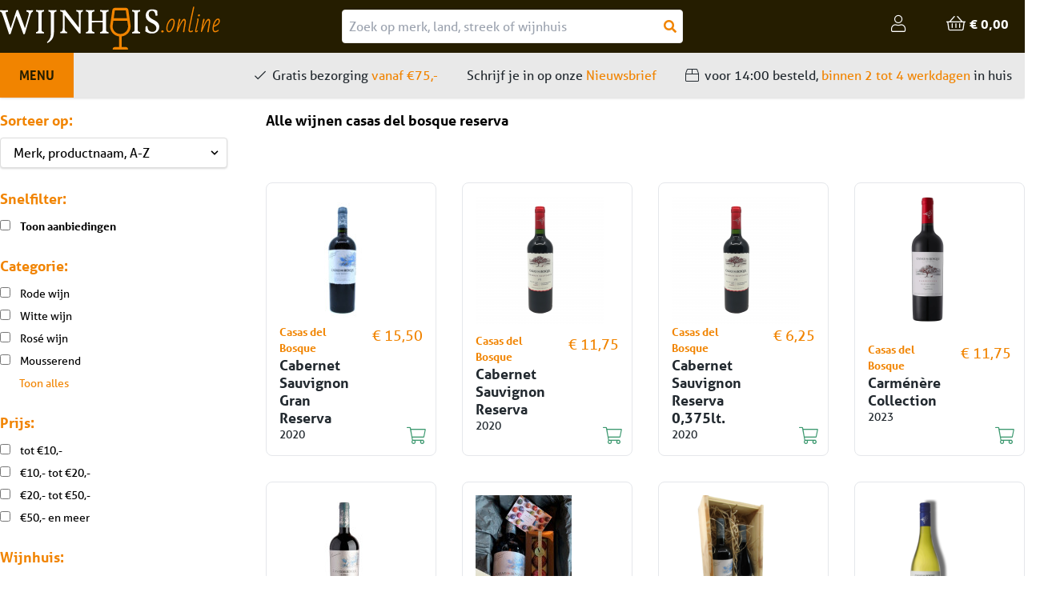

--- FILE ---
content_type: text/html; charset=UTF-8
request_url: https://wijnhuis.online/producten/search:casas%20del%20bosque%20reserva
body_size: 7160
content:
<!doctype html>




        
    
                                            
                                
                                                                                                                        

                                                                                                                                                                                                                                                                                                                                                                                                                                                                                                                                                                                                                
                                                                                                                                                                            

<html lang="nl">
	<head>
		<meta charset="utf-8">
		<meta http-equiv="X-UA-Compatible" content="IE=edge">
		<meta name="viewport" content="width=device-width, initial-scale=1">


		<title>Alle wijnen casas del bosque reserva</title>

				
		<meta property="og:site_name" content="Wijnhuis Online"/>
		<meta property="og:title" content="Alle wijnen casas del bosque reserva"/>
		<meta property="og:type" content="article"/>
		<meta property="og:url" content="https://wijnhuis.online/productpagina"/>

		<meta name="twitter:card" content="summary_large_image">
		<meta name="twitter:title" content="Alle wijnen casas del bosque reserva - Wijnhuis Online">

							
			<meta property="og:image" content="https://wijnhuis.online/uploads/content/_1200x630_crop_center-center_40_none/1011/WO_social.jpg"/>
			<meta property="twitter:image" content="https://wijnhuis.online/uploads/content/_1200x630_crop_center-center_40_none/1011/WO_social.jpg"/>
			<meta property="twitter:image:alt" content="https://wijnhuis.online/uploads/content/_1200x630_crop_center-center_40_none/1011/WO_social.jpg"/>

			<meta property="og:image:width" content="1200"/>
			<meta property="og:image:height" content="630"/>
			<meta property="og:image:type" content="image/jpg"/>
		
		<link rel="home" href="https://wijnhuis.online">
		<link rel="canonical" href="https://wijnhuis.online/producten/search:casas%20del%20bosque%20reserva">
		<link rel="stylesheet" href="/dist/app.css?id=a7b9ef434f477d8e235a">
		<link
		rel="shortcut icon" type="image/png" href="https://wijnhuis.online/uploads/site/_32x32_crop_center-center_none/WO_favicon.png"/>

		<!-- Global site tag (gtag.js) - Google Analytics -->
		<script async src="https://www.googletagmanager.com/gtag/js?id=UA-134642384-1"></script>
		<script>
			window.dataLayer = window.dataLayer || [];
function gtag() {
dataLayer.push(arguments);
}
gtag('js', new Date());
gtag('config', 'UA-134642384-1');
		</script>

		<!-- Global site tag (gtag.js) - Google Analytics -->
		<script async src="https://www.googletagmanager.com/gtag/js?id=G-MN5F1TGT1R"></script>
		<script>
			window.dataLayer = window.dataLayer || [];
function gtag() {
dataLayer.push(arguments);
}
gtag('js', new Date());

gtag('config', 'G-MN5F1TGT1R');
		</script>

		<!-- Google Tag Manager -->
		<script>
			(function (w, d, s, l, i) {
w[l] = w[l] || [];
w[l].push({'gtm.start': new Date().getTime(), event: 'gtm.js'});
var f = d.getElementsByTagName(s)[0],
j = d.createElement(s),
dl = l != 'dataLayer' ? '&l=' + l : '';
j.async = true;
j.src = 'https://www.googletagmanager.com/gtm.js?id=' + i + dl;
f.parentNode.insertBefore(j, f);
})(window, document, 'script', 'dataLayer', 'GTM-53VLCWW');
		</script>
		<!-- End Google Tag Manager -->

		<!-- Google Tag Manager (noscript) -->
		<noscript>
			<iframe src="https://www.googletagmanager.com/ns.html?id=GTM-53VLCWW" height="0" width="0" style="display:none;visibility:hidden"></iframe>
		</noscript>
		<!-- End Google Tag Manager (noscript) -->

		
		<script id="mcjs">
			!function (c, h, i, m, p) {
m = c.createElement(h),
p = c.getElementsByTagName(h)[0],
m.async = 1,
m.src = i,
p.parentNode.insertBefore(m, p)
}(document, "script", "https://chimpstatic.com/mcjs-connected/js/users/7d700a48eb796addef66c2107/72a56073a72241f9acb04e894.js");
		</script>
	</head>

	<body class="flex flex-col mt-0 min-h-screen font-sans md:mt-32">
		<div class="flex-grow">
			

<header class="relative z-40 px-0 w-full md:fixed pin-t">
    <div class="relative z-40 bg-brown">
        <div class="container flex flex-wrap mx-auto">
            <div class="w-full text-center md:w-1/2 lg:w-1/3 md:text-left">
                <a href="https://wijnhuis.online/" title="Naar de homepage" />
                
            <img src="https://wijnhuis.online/uploads/site/_AUTOx54_scale_center-center_none/WO_logo-2.svg" width="275" height="54" alt="WO_logo-2" class="header__logo z-50 relative img-fluid" style="" />
                </a>
            </div>
            <div class="w-full md:w-1/2 lg:w-1/3">
                <form action="/producten" class="relative px-4 py-3 md:px-0">
                    <input name="search" class="block p-2 w-full bg-white rounded border appearance-none border-grey"
                        placeholder="Zoek op merk, land, streek of wijnhuis"
                        value="" />
                    <button class="absolute right-0 mr-6 pin-y md:mr-2 text-orange"
                        title="Zoek producten op merk, land, streek of wijnhuis">
                        <i class="fas fa-search"></i>
                    </button>
                </form>
            </div>
            <div class="w-full text-center lg:w-1/3 lg:text-right lg:border-none">
                <a href="#"
                    class="float-left px-6 py-6 font-bold no-underline uppercase js-toggle-menu bg-orange text-brown md:hidden"
                    title="Open navigatiemenu">
                    <i class="fas fa-bars"></i>
                </a>

                <span class="text-white js-user-summary">
                    <i class="fas fa-circle-notch fa-spin"></i>
                </span>

                <span class="text-white js-cart-summary">
                    <i class="fas fa-circle-notch fa-spin"></i>
                </span>
            </div>
        </div>
    </div>
    <div class="hidden relative z-40 bg-grey lg:block">
        <div class="container flex mx-auto">
            <a href="#" class="px-6 py-4 font-bold no-underline uppercase js-toggle-menu bg-orange text-brown">
                Menu
            </a>
            <div class="hidden flex-grow text-right lg:block">
                                                                                    
    
            <div class="p-4 inline-block no-underline text-black"><i class="fal fa-check mr-2"></i>Gratis bezorging <span class="text-orange">vanaf €75,-</span></div>
    
                                                                                        
    
            <a href="https://wijnhuis.online/nieuwsbrief" title="Schrijf je in op onze Nieuwsbrief" class="p-4 inline-block no-underline text-black">
            Schrijf je in op onze <span class="text-orange">Nieuwsbrief</span>
        </a>
    
                                                                    <div class="hidden xl:inline-block">
                                                            
    
            <div class="p-4 inline-block no-underline text-black"><i class="fal fa-box mr-2"></i>voor 14:00 besteld, <span class="text-orange">binnen 2 tot 4 werkdagen</span> in huis</div>
    
                    </div>
                                                                    <div class="hidden xxl:inline-block">
                                                            
    
            <div class="p-4 inline-block no-underline text-black"><i class="fal fa-wine-glass mr-2"></i><span class="text-orange">Landelijk importeur</span> van meerdere wijnhuizen</div>
    
                    </div>
                                                                    <div class="hidden xxl:inline-block">
                                    
    
            <div class="p-4 inline-block no-underline text-black"></div>
    
                    </div>
                                            </div>
        </div>
    </div>
    <div class="block absolute z-20 w-full shadow bg-orange pin-b trans js-menu">
        <div class="container flex mx-auto">
            <div class="flex-grow">
                                                    
    
    <a href="https://wijnhuis.online/" title="Home" class="py-4 px-4 block lg:inline-block text-brown no-underline hover:bg-transparent-white trans trans-bg">
        Home
    </a>

                                                    
    
    <a href="https://wijnhuis.online/over-ons" title="Over ons" class="py-4 px-4 block lg:inline-block text-brown no-underline hover:bg-transparent-white trans trans-bg">
        Over ons
    </a>

                                                    
    
    <a href="/producten" title="Onze producten" class="py-4 px-4 block lg:inline-block text-brown no-underline hover:bg-transparent-white trans trans-bg">
        Onze producten
    </a>

                                                    
    
    <a href="https://wijnhuis.online/faq" title="Veelgestelde vragen" class="py-4 px-4 block lg:inline-block text-brown no-underline hover:bg-transparent-white trans trans-bg">
        Veelgestelde vragen
    </a>

                            </div>
        </div>
    </div>
</header>

			    <section class="px-4 py-2 md:px-0">
        <div class="container mx-auto">
            <div class="flex flex-wrap -mx-6">
                <div class="px-6 w-full md:w-1/4">
                    



<a href="#" class="block pt-4 pb-8 font-bold text-center js-toggle-product-filters md:hidden text-orange">Toon filters</a>
<form action="#" class="hidden mb-8 js-product-page-filters md:block">
    
    <h3 class="mb-2 text-orange">Sorteer op:</h3>
    <label class="block relative mb-6">
        <select name="sort" class="block px-4 py-2 pr-8 w-full leading-tight bg-white rounded border shadow appearance-none border-grey-light hover:border-grey focus:outline-none focus:shadow-outline">
                            
                <option value="price_asc" >Prijs, oplopend</option>
                            
                <option value="price_desc" >Prijs, aflopend</option>
                            
                <option value="brand_title_asc" selected>Merk, productnaam, A-Z</option>
                            
                <option value="brand_title_desc" >Merk, productnaam, Z-A</option>
                    </select>
        <div class="flex absolute right-0 items-center px-2 pointer-events-none pin-y text-grey-darker">
            <svg class="w-4 h-4 fill-current" xmlns="http://www.w3.org/2000/svg" viewBox="0 0 20 20"><path d="M9.293 12.95l.707.707L15.657 8l-1.414-1.414L10 10.828 5.757 6.586 4.343 8z"/></svg>
        </div>
    </label>

    <h3 class="mb-2 text-orange">Snelfilter:</h3>
    <label class="block mb-6">
        <input name="salesOnly" type="checkbox" value="1" class="mr-2 leading-tight" />
        <span class="text-sm font-bold">
            Toon aanbiedingen
        </span>
    </label>

                    
        <div class="mb-6">
            <h3 class="mb-2 text-orange">Categorie:</h3>
                                            <label class="block mb-1 always-visible js-product-filter">
                    <input name="type[]" type="checkbox" value="rode-wijn" class="mr-2 leading-tight" />
                    <span class="text-sm">
                                                    Rode wijn
                                            </span>
                </label>
                                            <label class="block mb-1 always-visible js-product-filter">
                    <input name="type[]" type="checkbox" value="witte-wijn" class="mr-2 leading-tight" />
                    <span class="text-sm">
                                                    Witte wijn
                                            </span>
                </label>
                                            <label class="block mb-1 always-visible js-product-filter">
                    <input name="type[]" type="checkbox" value="rosé" class="mr-2 leading-tight" />
                    <span class="text-sm">
                                                    Rosé wijn
                                            </span>
                </label>
                                            <label class="block mb-1 always-visible js-product-filter">
                    <input name="type[]" type="checkbox" value="mousserend" class="mr-2 leading-tight" />
                    <span class="text-sm">
                                                    Mousserend
                                            </span>
                </label>
                                            <label class="block mb-1 js-product-filter">
                    <input name="type[]" type="checkbox" value="dessertwijn" class="mr-2 leading-tight" />
                    <span class="text-sm">
                                                    Dessertwijn
                                            </span>
                </label>
                                            <label class="block mb-1 js-product-filter">
                    <input name="type[]" type="checkbox" value="grote-formaten" class="mr-2 leading-tight" />
                    <span class="text-sm">
                                                    Specials
                                            </span>
                </label>
                                            <label class="block mb-1 js-product-filter">
                    <input name="type[]" type="checkbox" value="eindejaarsgeschenken-en-cadeaupakketten" class="mr-2 leading-tight" />
                    <span class="text-sm">
                                                    Proefpakketten
                                            </span>
                </label>
                                            <label class="block mb-1 js-product-filter">
                    <input name="type[]" type="checkbox" value="biologisch" class="mr-2 leading-tight" />
                    <span class="text-sm">
                                                    Biologisch
                                            </span>
                </label>
                                            <label class="block mb-1 js-product-filter">
                    <input name="type[]" type="checkbox" value="vegan" class="mr-2 leading-tight" />
                    <span class="text-sm">
                                                    Vegan
                                            </span>
                </label>
                                            <label class="block mb-1 js-product-filter">
                    <input name="type[]" type="checkbox" value="versterkte-wijn" class="mr-2 leading-tight" />
                    <span class="text-sm">
                                                    Versterkte wijn
                                            </span>
                </label>
                                            <label class="block mb-1 js-product-filter">
                    <input name="type[]" type="checkbox" value="gedistilleerd-en-vermouth" class="mr-2 leading-tight" />
                    <span class="text-sm">
                                                    Gedistilleerd en Vermouth
                                            </span>
                </label>
                                            <label class="block mb-1 js-product-filter">
                    <input name="type[]" type="checkbox" value="delicatessen" class="mr-2 leading-tight" />
                    <span class="text-sm">
                                                    Delicatessen
                                            </span>
                </label>
                                            <label class="block mb-1 js-product-filter">
                    <input name="type[]" type="checkbox" value="olijfolie" class="mr-2 leading-tight" />
                    <span class="text-sm">
                                                    Olijfolie
                                            </span>
                </label>
            
                            <a href="#" class="ml-6 text-sm js-toggle-product-filter-list text-orange" data-alt="Toon een selectie" data-active="0">Toon alles</a>
                    </div>
                    
        <div class="mb-6">
            <h3 class="mb-2 text-orange">Prijs:</h3>
                                            <label class="block mb-1 always-visible js-product-filter">
                    <input name="price[]" type="checkbox" value="0-10" class="mr-2 leading-tight" />
                    <span class="text-sm">
                                                    tot &euro;10,-
                                            </span>
                </label>
                                            <label class="block mb-1 always-visible js-product-filter">
                    <input name="price[]" type="checkbox" value="10-20" class="mr-2 leading-tight" />
                    <span class="text-sm">
                                                    &euro;10,- tot &euro;20,-
                                            </span>
                </label>
                                            <label class="block mb-1 always-visible js-product-filter">
                    <input name="price[]" type="checkbox" value="20-50" class="mr-2 leading-tight" />
                    <span class="text-sm">
                                                    &euro;20,- tot &euro;50,-
                                            </span>
                </label>
                                            <label class="block mb-1 always-visible js-product-filter">
                    <input name="price[]" type="checkbox" value="50-10000" class="mr-2 leading-tight" />
                    <span class="text-sm">
                                                    &euro;50,- en meer
                                            </span>
                </label>
            
                    </div>
                    
        <div class="mb-6">
            <h3 class="mb-2 text-orange">Wijnhuis:</h3>
                                            <label class="block mb-1 always-visible js-product-filter">
                    <input name="brand[]" type="checkbox" value="casas-del-bosque" class="mr-2 leading-tight" />
                    <span class="text-sm">
                                                    Casas del Bosque
                                            </span>
                </label>
                                            <label class="block mb-1 always-visible js-product-filter">
                    <input name="brand[]" type="checkbox" value="viñedos-balmoral" class="mr-2 leading-tight" />
                    <span class="text-sm">
                                                    Viñedos Balmoral
                                            </span>
                </label>
                                            <label class="block mb-1 always-visible js-product-filter">
                    <input name="brand[]" type="checkbox" value="boccantino" class="mr-2 leading-tight" />
                    <span class="text-sm">
                                                    Boccantino
                                            </span>
                </label>
                                            <label class="block mb-1 always-visible js-product-filter">
                    <input name="brand[]" type="checkbox" value="bodegas-murviedro" class="mr-2 leading-tight" />
                    <span class="text-sm">
                                                    Bodegas Murviedro
                                            </span>
                </label>
                                            <label class="block mb-1 js-product-filter">
                    <input name="brand[]" type="checkbox" value="el-grillo-y-la-luna" class="mr-2 leading-tight" />
                    <span class="text-sm">
                                                    Bodegas El Grillo y la Luna
                                            </span>
                </label>
                                            <label class="block mb-1 js-product-filter">
                    <input name="brand[]" type="checkbox" value="señorio-de-san-vicente" class="mr-2 leading-tight" />
                    <span class="text-sm">
                                                    Señorio de San Vicente
                                            </span>
                </label>
                                            <label class="block mb-1 js-product-filter">
                    <input name="brand[]" type="checkbox" value="viñedos-de-páganos" class="mr-2 leading-tight" />
                    <span class="text-sm">
                                                    Viñedos de Páganos
                                            </span>
                </label>
                                            <label class="block mb-1 js-product-filter">
                    <input name="brand[]" type="checkbox" value="sierra-cantabria" class="mr-2 leading-tight" />
                    <span class="text-sm">
                                                    Sierra Cantabria
                                            </span>
                </label>
                                            <label class="block mb-1 js-product-filter">
                    <input name="brand[]" type="checkbox" value="viñedos-sierra-cantabria" class="mr-2 leading-tight" />
                    <span class="text-sm">
                                                    Viñedos Sierra Cantabria
                                            </span>
                </label>
                                            <label class="block mb-1 js-product-filter">
                    <input name="brand[]" type="checkbox" value="finca-agostino" class="mr-2 leading-tight" />
                    <span class="text-sm">
                                                    Agostino Wine Group
                                            </span>
                </label>
                                            <label class="block mb-1 js-product-filter">
                    <input name="brand[]" type="checkbox" value="bodegas-nodus" class="mr-2 leading-tight" />
                    <span class="text-sm">
                                                    Bodegas Nodus
                                            </span>
                </label>
                                            <label class="block mb-1 js-product-filter">
                    <input name="brand[]" type="checkbox" value="teso-la-monja" class="mr-2 leading-tight" />
                    <span class="text-sm">
                                                    Teso la Monja
                                            </span>
                </label>
                                            <label class="block mb-1 js-product-filter">
                    <input name="brand[]" type="checkbox" value="cava-varias" class="mr-2 leading-tight" />
                    <span class="text-sm">
                                                    Cava Varias
                                            </span>
                </label>
                                            <label class="block mb-1 js-product-filter">
                    <input name="brand[]" type="checkbox" value="guttiérez-de-la-vega" class="mr-2 leading-tight" />
                    <span class="text-sm">
                                                    Gutiérrez de la Vega
                                            </span>
                </label>
                                            <label class="block mb-1 js-product-filter">
                    <input name="brand[]" type="checkbox" value="dominio-de-eguren" class="mr-2 leading-tight" />
                    <span class="text-sm">
                                                    Dominio de Eguren
                                            </span>
                </label>
                                            <label class="block mb-1 js-product-filter">
                    <input name="brand[]" type="checkbox" value="señorio-de-otazu" class="mr-2 leading-tight" />
                    <span class="text-sm">
                                                    Señorio de Otazu
                                            </span>
                </label>
                                            <label class="block mb-1 js-product-filter">
                    <input name="brand[]" type="checkbox" value="aix-en-provence" class="mr-2 leading-tight" />
                    <span class="text-sm">
                                                    AIX en Provence
                                            </span>
                </label>
                                            <label class="block mb-1 js-product-filter">
                    <input name="brand[]" type="checkbox" value="bodegas-nexus" class="mr-2 leading-tight" />
                    <span class="text-sm">
                                                    Bodegas Nexus
                                            </span>
                </label>
                                            <label class="block mb-1 js-product-filter">
                    <input name="brand[]" type="checkbox" value="bodegas-frontaura" class="mr-2 leading-tight" />
                    <span class="text-sm">
                                                    Bodegas Frontaura
                                            </span>
                </label>
                                            <label class="block mb-1 js-product-filter">
                    <input name="brand[]" type="checkbox" value="la-cepa-de-pelayo" class="mr-2 leading-tight" />
                    <span class="text-sm">
                                                    La Cepa de Pelayo
                                            </span>
                </label>
                                            <label class="block mb-1 js-product-filter">
                    <input name="brand[]" type="checkbox" value="bodegas-rueda-perez" class="mr-2 leading-tight" />
                    <span class="text-sm">
                                                    Bodegas Rueda Perez
                                            </span>
                </label>
                                            <label class="block mb-1 js-product-filter">
                    <input name="brand[]" type="checkbox" value="domaine-moritz-en-alsace" class="mr-2 leading-tight" />
                    <span class="text-sm">
                                                    Domaine Moritz en Alsace
                                            </span>
                </label>
                                            <label class="block mb-1 js-product-filter">
                    <input name="brand[]" type="checkbox" value="bodegas-volver" class="mr-2 leading-tight" />
                    <span class="text-sm">
                                                    Bodegas Volver
                                            </span>
                </label>
                                            <label class="block mb-1 js-product-filter">
                    <input name="brand[]" type="checkbox" value="dominio-basconcillos" class="mr-2 leading-tight" />
                    <span class="text-sm">
                                                    Dominio Basconcillos
                                            </span>
                </label>
                                            <label class="block mb-1 js-product-filter">
                    <input name="brand[]" type="checkbox" value="bodegas-carramimbre" class="mr-2 leading-tight" />
                    <span class="text-sm">
                                                    Bodegas Carramimbre
                                            </span>
                </label>
                                            <label class="block mb-1 js-product-filter">
                    <input name="brand[]" type="checkbox" value="bodegas-cunqueiro" class="mr-2 leading-tight" />
                    <span class="text-sm">
                                                    Bodegas Cunqueiro
                                            </span>
                </label>
                                            <label class="block mb-1 js-product-filter">
                    <input name="brand[]" type="checkbox" value="bodegas-davide" class="mr-2 leading-tight" />
                    <span class="text-sm">
                                                    Bodegas Davide
                                            </span>
                </label>
                                            <label class="block mb-1 js-product-filter">
                    <input name="brand[]" type="checkbox" value="bodegas-faustino" class="mr-2 leading-tight" />
                    <span class="text-sm">
                                                    Bodegas Faustino
                                            </span>
                </label>
                                            <label class="block mb-1 js-product-filter">
                    <input name="brand[]" type="checkbox" value="bodegas-marqués-de-vizhoja" class="mr-2 leading-tight" />
                    <span class="text-sm">
                                                    Bodegas Marqués de Vizhoja
                                            </span>
                </label>
                                            <label class="block mb-1 js-product-filter">
                    <input name="brand[]" type="checkbox" value="grupo-de-bodegas-de-pago-del-vicario" class="mr-2 leading-tight" />
                    <span class="text-sm">
                                                    Grupo de Bodegas de Pago del Vicario
                                            </span>
                </label>
                                            <label class="block mb-1 js-product-filter">
                    <input name="brand[]" type="checkbox" value="bodegas-asenjo-manso" class="mr-2 leading-tight" />
                    <span class="text-sm">
                                                    Bodegas Asenjo & Manso
                                            </span>
                </label>
                                            <label class="block mb-1 js-product-filter">
                    <input name="brand[]" type="checkbox" value="brunelli-wines" class="mr-2 leading-tight" />
                    <span class="text-sm">
                                                    Brunelli Wines
                                            </span>
                </label>
                                            <label class="block mb-1 js-product-filter">
                    <input name="brand[]" type="checkbox" value="corvezzo-winery" class="mr-2 leading-tight" />
                    <span class="text-sm">
                                                    Corvezzo Winery
                                            </span>
                </label>
                                            <label class="block mb-1 js-product-filter">
                    <input name="brand[]" type="checkbox" value="scrimaglio-1920" class="mr-2 leading-tight" />
                    <span class="text-sm">
                                                    Scrimaglio 1920
                                            </span>
                </label>
                                            <label class="block mb-1 js-product-filter">
                    <input name="brand[]" type="checkbox" value="colle-corviano" class="mr-2 leading-tight" />
                    <span class="text-sm">
                                                    Colle Corviano
                                            </span>
                </label>
                                            <label class="block mb-1 js-product-filter">
                    <input name="brand[]" type="checkbox" value="snow-mountain" class="mr-2 leading-tight" />
                    <span class="text-sm">
                                                    SnowMountain
                                            </span>
                </label>
                                            <label class="block mb-1 js-product-filter">
                    <input name="brand[]" type="checkbox" value="joubert-tradauw" class="mr-2 leading-tight" />
                    <span class="text-sm">
                                                    Joubert Tradauw
                                            </span>
                </label>
                                            <label class="block mb-1 js-product-filter">
                    <input name="brand[]" type="checkbox" value="nabygelegen" class="mr-2 leading-tight" />
                    <span class="text-sm">
                                                    Nabygelegen
                                            </span>
                </label>
                                            <label class="block mb-1 js-product-filter">
                    <input name="brand[]" type="checkbox" value="casali-del-barone" class="mr-2 leading-tight" />
                    <span class="text-sm">
                                                    Casali del Barone
                                            </span>
                </label>
                                            <label class="block mb-1 js-product-filter">
                    <input name="brand[]" type="checkbox" value="chateau-miraval" class="mr-2 leading-tight" />
                    <span class="text-sm">
                                                    Chateau Miraval
                                            </span>
                </label>
                                            <label class="block mb-1 js-product-filter">
                    <input name="brand[]" type="checkbox" value="piekenierskloof-wines" class="mr-2 leading-tight" />
                    <span class="text-sm">
                                                    Piekenierskloof Wines
                                            </span>
                </label>
                                            <label class="block mb-1 js-product-filter">
                    <input name="brand[]" type="checkbox" value="villion-family-wines" class="mr-2 leading-tight" />
                    <span class="text-sm">
                                                    Villion Family Wines
                                            </span>
                </label>
                                            <label class="block mb-1 js-product-filter">
                    <input name="brand[]" type="checkbox" value="lenwood-winery" class="mr-2 leading-tight" />
                    <span class="text-sm">
                                                    Lenwood Winery
                                            </span>
                </label>
                                            <label class="block mb-1 js-product-filter">
                    <input name="brand[]" type="checkbox" value="champagne-moutardier" class="mr-2 leading-tight" />
                    <span class="text-sm">
                                                    Champagne Moutardier
                                            </span>
                </label>
                                            <label class="block mb-1 js-product-filter">
                    <input name="brand[]" type="checkbox" value="bodegas-diez-del-corral" class="mr-2 leading-tight" />
                    <span class="text-sm">
                                                    Bodegas Diez del Corral
                                            </span>
                </label>
                                            <label class="block mb-1 js-product-filter">
                    <input name="brand[]" type="checkbox" value="bodegas-balbás" class="mr-2 leading-tight" />
                    <span class="text-sm">
                                                    Bodegas Balbás
                                            </span>
                </label>
            
                            <a href="#" class="ml-6 text-sm js-toggle-product-filter-list text-orange" data-alt="Toon een selectie" data-active="0">Toon alles</a>
                    </div>
                    
        <div class="mb-6">
            <h3 class="mb-2 text-orange">Druivensoort:</h3>
                                            <label class="block mb-1 always-visible js-product-filter">
                    <input name="grape[]" type="checkbox" value="chardonnay" class="mr-2 leading-tight" />
                    <span class="text-sm">
                                                    Chardonnay
                                            </span>
                </label>
                                            <label class="block mb-1 always-visible js-product-filter">
                    <input name="grape[]" type="checkbox" value="syrah" class="mr-2 leading-tight" />
                    <span class="text-sm">
                                                    Syrah
                                            </span>
                </label>
                                            <label class="block mb-1 always-visible js-product-filter">
                    <input name="grape[]" type="checkbox" value="merlot" class="mr-2 leading-tight" />
                    <span class="text-sm">
                                                    Merlot
                                            </span>
                </label>
                                            <label class="block mb-1 always-visible js-product-filter">
                    <input name="grape[]" type="checkbox" value="verdejo" class="mr-2 leading-tight" />
                    <span class="text-sm">
                                                    Verdejo
                                            </span>
                </label>
                                            <label class="block mb-1 js-product-filter">
                    <input name="grape[]" type="checkbox" value="sauvignon-blanc" class="mr-2 leading-tight" />
                    <span class="text-sm">
                                                    Sauvignon Blanc
                                            </span>
                </label>
                                            <label class="block mb-1 js-product-filter">
                    <input name="grape[]" type="checkbox" value="viognier" class="mr-2 leading-tight" />
                    <span class="text-sm">
                                                    Viognier
                                            </span>
                </label>
                                            <label class="block mb-1 js-product-filter">
                    <input name="grape[]" type="checkbox" value="cabernet-sauvignon" class="mr-2 leading-tight" />
                    <span class="text-sm">
                                                    Cabernet Sauvignon
                                            </span>
                </label>
                                            <label class="block mb-1 js-product-filter">
                    <input name="grape[]" type="checkbox" value="tempranillo" class="mr-2 leading-tight" />
                    <span class="text-sm">
                                                    Tempranillo
                                            </span>
                </label>
                                            <label class="block mb-1 js-product-filter">
                    <input name="grape[]" type="checkbox" value="grenache" class="mr-2 leading-tight" />
                    <span class="text-sm">
                                                    Grenache
                                            </span>
                </label>
                                            <label class="block mb-1 js-product-filter">
                    <input name="grape[]" type="checkbox" value="viura" class="mr-2 leading-tight" />
                    <span class="text-sm">
                                                    Viura
                                            </span>
                </label>
                                            <label class="block mb-1 js-product-filter">
                    <input name="grape[]" type="checkbox" value="malvasia" class="mr-2 leading-tight" />
                    <span class="text-sm">
                                                    Malvasia
                                            </span>
                </label>
                                            <label class="block mb-1 js-product-filter">
                    <input name="grape[]" type="checkbox" value="garnacha-blanca" class="mr-2 leading-tight" />
                    <span class="text-sm">
                                                    Garnacha Blanca
                                            </span>
                </label>
                                            <label class="block mb-1 js-product-filter">
                    <input name="grape[]" type="checkbox" value="graciano" class="mr-2 leading-tight" />
                    <span class="text-sm">
                                                    Graciano
                                            </span>
                </label>
                                            <label class="block mb-1 js-product-filter">
                    <input name="grape[]" type="checkbox" value="tempranillo-peludo" class="mr-2 leading-tight" />
                    <span class="text-sm">
                                                    Tempranillo Peludo
                                            </span>
                </label>
                                            <label class="block mb-1 js-product-filter">
                    <input name="grape[]" type="checkbox" value="macabeo" class="mr-2 leading-tight" />
                    <span class="text-sm">
                                                    Macabeo
                                            </span>
                </label>
                                            <label class="block mb-1 js-product-filter">
                    <input name="grape[]" type="checkbox" value="garnacha-negra" class="mr-2 leading-tight" />
                    <span class="text-sm">
                                                    Garnacha Negra
                                            </span>
                </label>
                                            <label class="block mb-1 js-product-filter">
                    <input name="grape[]" type="checkbox" value="torrontes" class="mr-2 leading-tight" />
                    <span class="text-sm">
                                                    Torrontes
                                            </span>
                </label>
                                            <label class="block mb-1 js-product-filter">
                    <input name="grape[]" type="checkbox" value="malbec" class="mr-2 leading-tight" />
                    <span class="text-sm">
                                                    Malbec
                                            </span>
                </label>
                                            <label class="block mb-1 js-product-filter">
                    <input name="grape[]" type="checkbox" value="chenin-blanc" class="mr-2 leading-tight" />
                    <span class="text-sm">
                                                    Chenin Blanc
                                            </span>
                </label>
                                            <label class="block mb-1 js-product-filter">
                    <input name="grape[]" type="checkbox" value="cabernet-franc" class="mr-2 leading-tight" />
                    <span class="text-sm">
                                                    Cabernet Franc
                                            </span>
                </label>
                                            <label class="block mb-1 js-product-filter">
                    <input name="grape[]" type="checkbox" value="pinot-noir" class="mr-2 leading-tight" />
                    <span class="text-sm">
                                                    Pinot Noir
                                            </span>
                </label>
                                            <label class="block mb-1 js-product-filter">
                    <input name="grape[]" type="checkbox" value="semillon" class="mr-2 leading-tight" />
                    <span class="text-sm">
                                                    Semillon
                                            </span>
                </label>
                                            <label class="block mb-1 js-product-filter">
                    <input name="grape[]" type="checkbox" value="petit-verdot" class="mr-2 leading-tight" />
                    <span class="text-sm">
                                                    Petit Verdot
                                            </span>
                </label>
                                            <label class="block mb-1 js-product-filter">
                    <input name="grape[]" type="checkbox" value="carmenère" class="mr-2 leading-tight" />
                    <span class="text-sm">
                                                    Carménère
                                            </span>
                </label>
                                            <label class="block mb-1 js-product-filter">
                    <input name="grape[]" type="checkbox" value="riesling" class="mr-2 leading-tight" />
                    <span class="text-sm">
                                                    Riesling
                                            </span>
                </label>
                                            <label class="block mb-1 js-product-filter">
                    <input name="grape[]" type="checkbox" value="gewürztraminer" class="mr-2 leading-tight" />
                    <span class="text-sm">
                                                    Gewürztraminer
                                            </span>
                </label>
                                            <label class="block mb-1 js-product-filter">
                    <input name="grape[]" type="checkbox" value="bobal" class="mr-2 leading-tight" />
                    <span class="text-sm">
                                                    Bobal
                                            </span>
                </label>
                                            <label class="block mb-1 js-product-filter">
                    <input name="grape[]" type="checkbox" value="moscatel" class="mr-2 leading-tight" />
                    <span class="text-sm">
                                                    Moscatel
                                            </span>
                </label>
                                            <label class="block mb-1 js-product-filter">
                    <input name="grape[]" type="checkbox" value="tinta-de-toro" class="mr-2 leading-tight" />
                    <span class="text-sm">
                                                    Tinta de Toro
                                            </span>
                </label>
                                            <label class="block mb-1 js-product-filter">
                    <input name="grape[]" type="checkbox" value="monastrell" class="mr-2 leading-tight" />
                    <span class="text-sm">
                                                    Monastrell
                                            </span>
                </label>
                                            <label class="block mb-1 js-product-filter">
                    <input name="grape[]" type="checkbox" value="xarel-lo" class="mr-2 leading-tight" />
                    <span class="text-sm">
                                                    Xarel.lo
                                            </span>
                </label>
                                            <label class="block mb-1 js-product-filter">
                    <input name="grape[]" type="checkbox" value="parellada" class="mr-2 leading-tight" />
                    <span class="text-sm">
                                                    Parellada
                                            </span>
                </label>
                                            <label class="block mb-1 js-product-filter">
                    <input name="grape[]" type="checkbox" value="giro-grenache" class="mr-2 leading-tight" />
                    <span class="text-sm">
                                                    Giro
                                            </span>
                </label>
                                            <label class="block mb-1 js-product-filter">
                    <input name="grape[]" type="checkbox" value="grenache-noir" class="mr-2 leading-tight" />
                    <span class="text-sm">
                                                    Grenache Noir
                                            </span>
                </label>
                                            <label class="block mb-1 js-product-filter">
                    <input name="grape[]" type="checkbox" value="tempranillo-tinta-fina" class="mr-2 leading-tight" />
                    <span class="text-sm">
                                                    Tempranillo Tinta Fina
                                            </span>
                </label>
                                            <label class="block mb-1 js-product-filter">
                    <input name="grape[]" type="checkbox" value="airèn" class="mr-2 leading-tight" />
                    <span class="text-sm">
                                                    Airèn
                                            </span>
                </label>
                                            <label class="block mb-1 js-product-filter">
                    <input name="grape[]" type="checkbox" value="cinsault" class="mr-2 leading-tight" />
                    <span class="text-sm">
                                                    Cinsault
                                            </span>
                </label>
                                            <label class="block mb-1 js-product-filter">
                    <input name="grape[]" type="checkbox" value="fiano" class="mr-2 leading-tight" />
                    <span class="text-sm">
                                                    Fiano
                                            </span>
                </label>
                                            <label class="block mb-1 js-product-filter">
                    <input name="grape[]" type="checkbox" value="pinot-grigio" class="mr-2 leading-tight" />
                    <span class="text-sm">
                                                    Pinot Grigio
                                            </span>
                </label>
                                            <label class="block mb-1 js-product-filter">
                    <input name="grape[]" type="checkbox" value="primitivo" class="mr-2 leading-tight" />
                    <span class="text-sm">
                                                    Primitivo
                                            </span>
                </label>
                                            <label class="block mb-1 js-product-filter">
                    <input name="grape[]" type="checkbox" value="montepulciano" class="mr-2 leading-tight" />
                    <span class="text-sm">
                                                    Montepulciano
                                            </span>
                </label>
                                            <label class="block mb-1 js-product-filter">
                    <input name="grape[]" type="checkbox" value="nero-davola" class="mr-2 leading-tight" />
                    <span class="text-sm">
                                                    Nero d'Avola
                                            </span>
                </label>
                                            <label class="block mb-1 js-product-filter">
                    <input name="grape[]" type="checkbox" value="nero-di-troia" class="mr-2 leading-tight" />
                    <span class="text-sm">
                                                    Nero di Troia
                                            </span>
                </label>
                                            <label class="block mb-1 js-product-filter">
                    <input name="grape[]" type="checkbox" value="susumaniello" class="mr-2 leading-tight" />
                    <span class="text-sm">
                                                    Susumaniello
                                            </span>
                </label>
                                            <label class="block mb-1 js-product-filter">
                    <input name="grape[]" type="checkbox" value="mersequera" class="mr-2 leading-tight" />
                    <span class="text-sm">
                                                    Mersequera
                                            </span>
                </label>
                                            <label class="block mb-1 js-product-filter">
                    <input name="grape[]" type="checkbox" value="alicante-bouschet" class="mr-2 leading-tight" />
                    <span class="text-sm">
                                                    Alicante Bouschet
                                            </span>
                </label>
                                            <label class="block mb-1 js-product-filter">
                    <input name="grape[]" type="checkbox" value="treixadura" class="mr-2 leading-tight" />
                    <span class="text-sm">
                                                    Treixadura
                                            </span>
                </label>
                                            <label class="block mb-1 js-product-filter">
                    <input name="grape[]" type="checkbox" value="mencia" class="mr-2 leading-tight" />
                    <span class="text-sm">
                                                    Mencía
                                            </span>
                </label>
                                            <label class="block mb-1 js-product-filter">
                    <input name="grape[]" type="checkbox" value="godello" class="mr-2 leading-tight" />
                    <span class="text-sm">
                                                    Godello
                                            </span>
                </label>
                                            <label class="block mb-1 js-product-filter">
                    <input name="grape[]" type="checkbox" value="caiño" class="mr-2 leading-tight" />
                    <span class="text-sm">
                                                    Caiño
                                            </span>
                </label>
                                            <label class="block mb-1 js-product-filter">
                    <input name="grape[]" type="checkbox" value="sousón-y-brancellao" class="mr-2 leading-tight" />
                    <span class="text-sm">
                                                    Sousón en Brancellao
                                            </span>
                </label>
                                            <label class="block mb-1 js-product-filter">
                    <input name="grape[]" type="checkbox" value="albariño" class="mr-2 leading-tight" />
                    <span class="text-sm">
                                                    Albariño
                                            </span>
                </label>
                                            <label class="block mb-1 js-product-filter">
                    <input name="grape[]" type="checkbox" value="garnacha-tinta" class="mr-2 leading-tight" />
                    <span class="text-sm">
                                                    Garnacha Tinta
                                            </span>
                </label>
                                            <label class="block mb-1 js-product-filter">
                    <input name="grape[]" type="checkbox" value="loureira" class="mr-2 leading-tight" />
                    <span class="text-sm">
                                                    Loureira
                                            </span>
                </label>
                                            <label class="block mb-1 js-product-filter">
                    <input name="grape[]" type="checkbox" value="corvina" class="mr-2 leading-tight" />
                    <span class="text-sm">
                                                    Corvina
                                            </span>
                </label>
                                            <label class="block mb-1 js-product-filter">
                    <input name="grape[]" type="checkbox" value="rondinella" class="mr-2 leading-tight" />
                    <span class="text-sm">
                                                    Rondinella
                                            </span>
                </label>
                                            <label class="block mb-1 js-product-filter">
                    <input name="grape[]" type="checkbox" value="corvinone" class="mr-2 leading-tight" />
                    <span class="text-sm">
                                                    Corvinone
                                            </span>
                </label>
                                            <label class="block mb-1 js-product-filter">
                    <input name="grape[]" type="checkbox" value="trebbiano" class="mr-2 leading-tight" />
                    <span class="text-sm">
                                                    Trebbiano
                                            </span>
                </label>
                                            <label class="block mb-1 js-product-filter">
                    <input name="grape[]" type="checkbox" value="garganega" class="mr-2 leading-tight" />
                    <span class="text-sm">
                                                    Garganega
                                            </span>
                </label>
                                            <label class="block mb-1 js-product-filter">
                    <input name="grape[]" type="checkbox" value="cortese" class="mr-2 leading-tight" />
                    <span class="text-sm">
                                                    Cortese
                                            </span>
                </label>
                                            <label class="block mb-1 js-product-filter">
                    <input name="grape[]" type="checkbox" value="molinara" class="mr-2 leading-tight" />
                    <span class="text-sm">
                                                    Molinara
                                            </span>
                </label>
                                            <label class="block mb-1 js-product-filter">
                    <input name="grape[]" type="checkbox" value="corvina-veronese" class="mr-2 leading-tight" />
                    <span class="text-sm">
                                                    Corvina Veronese
                                            </span>
                </label>
                                            <label class="block mb-1 js-product-filter">
                    <input name="grape[]" type="checkbox" value="oseleta" class="mr-2 leading-tight" />
                    <span class="text-sm">
                                                    Oseleta
                                            </span>
                </label>
                                            <label class="block mb-1 js-product-filter">
                    <input name="grape[]" type="checkbox" value="negrara" class="mr-2 leading-tight" />
                    <span class="text-sm">
                                                    Negrara
                                            </span>
                </label>
                                            <label class="block mb-1 js-product-filter">
                    <input name="grape[]" type="checkbox" value="croatina" class="mr-2 leading-tight" />
                    <span class="text-sm">
                                                    Croatina
                                            </span>
                </label>
                                            <label class="block mb-1 js-product-filter">
                    <input name="grape[]" type="checkbox" value="forselina" class="mr-2 leading-tight" />
                    <span class="text-sm">
                                                    Forselina
                                            </span>
                </label>
                                            <label class="block mb-1 js-product-filter">
                    <input name="grape[]" type="checkbox" value="sangiovese" class="mr-2 leading-tight" />
                    <span class="text-sm">
                                                    Sangiovese
                                            </span>
                </label>
                                            <label class="block mb-1 js-product-filter">
                    <input name="grape[]" type="checkbox" value="nebbiolo" class="mr-2 leading-tight" />
                    <span class="text-sm">
                                                    Nebbiolo
                                            </span>
                </label>
                                            <label class="block mb-1 js-product-filter">
                    <input name="grape[]" type="checkbox" value="barbera" class="mr-2 leading-tight" />
                    <span class="text-sm">
                                                    Barbera
                                            </span>
                </label>
                                            <label class="block mb-1 js-product-filter">
                    <input name="grape[]" type="checkbox" value="gavi" class="mr-2 leading-tight" />
                    <span class="text-sm">
                                                    Gavi
                                            </span>
                </label>
                                            <label class="block mb-1 js-product-filter">
                    <input name="grape[]" type="checkbox" value="glera" class="mr-2 leading-tight" />
                    <span class="text-sm">
                                                    Glera
                                            </span>
                </label>
                                            <label class="block mb-1 js-product-filter">
                    <input name="grape[]" type="checkbox" value="pinot-bianco" class="mr-2 leading-tight" />
                    <span class="text-sm">
                                                    Pinot Bianco
                                            </span>
                </label>
                                            <label class="block mb-1 js-product-filter">
                    <input name="grape[]" type="checkbox" value="pinotage" class="mr-2 leading-tight" />
                    <span class="text-sm">
                                                    Pinotage
                                            </span>
                </label>
                                            <label class="block mb-1 js-product-filter">
                    <input name="grape[]" type="checkbox" value="rolle" class="mr-2 leading-tight" />
                    <span class="text-sm">
                                                    Rolle
                                            </span>
                </label>
                                            <label class="block mb-1 js-product-filter">
                    <input name="grape[]" type="checkbox" value="grenache-blanc" class="mr-2 leading-tight" />
                    <span class="text-sm">
                                                    Grenache Blanc
                                            </span>
                </label>
                                            <label class="block mb-1 js-product-filter">
                    <input name="grape[]" type="checkbox" value="tannat" class="mr-2 leading-tight" />
                    <span class="text-sm">
                                                    Tannat
                                            </span>
                </label>
                                            <label class="block mb-1 js-product-filter">
                    <input name="grape[]" type="checkbox" value="zinfandel" class="mr-2 leading-tight" />
                    <span class="text-sm">
                                                    Zinfandel
                                            </span>
                </label>
                                            <label class="block mb-1 js-product-filter">
                    <input name="grape[]" type="checkbox" value="meunier" class="mr-2 leading-tight" />
                    <span class="text-sm">
                                                    Meunier
                                            </span>
                </label>
                                            <label class="block mb-1 js-product-filter">
                    <input name="grape[]" type="checkbox" value="maturana" class="mr-2 leading-tight" />
                    <span class="text-sm">
                                                    Maturana
                                            </span>
                </label>
                                            <label class="block mb-1 js-product-filter">
                    <input name="grape[]" type="checkbox" value="white-tempranillo" class="mr-2 leading-tight" />
                    <span class="text-sm">
                                                    White Tempranillo
                                            </span>
                </label>
                                            <label class="block mb-1 js-product-filter">
                    <input name="grape[]" type="checkbox" value="albillo-mayor" class="mr-2 leading-tight" />
                    <span class="text-sm">
                                                    Albillo Mayor
                                            </span>
                </label>
            
                            <a href="#" class="ml-6 text-sm js-toggle-product-filter-list text-orange" data-alt="Toon een selectie" data-active="0">Toon alles</a>
                    </div>
                    
        <div class="mb-6">
            <h3 class="mb-2 text-orange">Herkomst:</h3>
                                            <label class="block mb-1 always-visible js-product-filter">
                    <input name="origin[]" type="checkbox" value="spanje" class="mr-2 leading-tight" />
                    <span class="text-sm">
                                                                                    <span class="font-bold">Spanje</span>
                                                                        </span>
                </label>
                                            <label class="block mb-1 js-product-filter">
                    <input name="origin[]" type="checkbox" value="alicante" class="mr-2 leading-tight" />
                    <span class="text-sm">
                                                                                    <span class="text-grey-dark">&rarr;</span>
                                D.O. Alicante, noord-oost Spanje
                                                                        </span>
                </label>
                                            <label class="block mb-1 js-product-filter">
                    <input name="origin[]" type="checkbox" value="barbastro-somontano" class="mr-2 leading-tight" />
                    <span class="text-sm">
                                                                                    <span class="text-grey-dark">&rarr;</span>
                                Barbastro, Somontano
                                                                        </span>
                </label>
                                            <label class="block mb-1 js-product-filter">
                    <input name="origin[]" type="checkbox" value="d-o-utiel-requeña" class="mr-2 leading-tight" />
                    <span class="text-sm">
                                                                                    <span class="text-grey-dark">&rarr;</span>
                                D.O. Utiel-Requeña
                                                                        </span>
                </label>
                                            <label class="block mb-1 js-product-filter">
                    <input name="origin[]" type="checkbox" value="páganos-rioja" class="mr-2 leading-tight" />
                    <span class="text-sm">
                                                                                    <span class="text-grey-dark">&rarr;</span>
                                Páganos, Rioja
                                                                        </span>
                </label>
                                            <label class="block mb-1 js-product-filter">
                    <input name="origin[]" type="checkbox" value="penédès" class="mr-2 leading-tight" />
                    <span class="text-sm">
                                                                                    <span class="text-grey-dark">&rarr;</span>
                                Penédès
                                                                        </span>
                </label>
                                            <label class="block mb-1 js-product-filter">
                    <input name="origin[]" type="checkbox" value="rueda" class="mr-2 leading-tight" />
                    <span class="text-sm">
                                                                                    <span class="text-grey-dark">&rarr;</span>
                                Rueda
                                                                        </span>
                </label>
                                            <label class="block mb-1 js-product-filter">
                    <input name="origin[]" type="checkbox" value="san-vicente-de-la-sonsierra-rioja" class="mr-2 leading-tight" />
                    <span class="text-sm">
                                                                                    <span class="text-grey-dark">&rarr;</span>
                                San Vicente de la Sonsierra, Rioja
                                                                        </span>
                </label>
                                            <label class="block mb-1 js-product-filter">
                    <input name="origin[]" type="checkbox" value="toro" class="mr-2 leading-tight" />
                    <span class="text-sm">
                                                                                    <span class="text-grey-dark">&rarr;</span>
                                Toro
                                                                        </span>
                </label>
                                            <label class="block mb-1 js-product-filter">
                    <input name="origin[]" type="checkbox" value="navarra" class="mr-2 leading-tight" />
                    <span class="text-sm">
                                                                                    <span class="text-grey-dark">&rarr;</span>
                                Navarra
                                                                        </span>
                </label>
                                            <label class="block mb-1 js-product-filter">
                    <input name="origin[]" type="checkbox" value="ribera-del-duero" class="mr-2 leading-tight" />
                    <span class="text-sm">
                                                                                    <span class="text-grey-dark">&rarr;</span>
                                Ribera del Duero
                                                                        </span>
                </label>
                                            <label class="block mb-1 js-product-filter">
                    <input name="origin[]" type="checkbox" value="manchuela" class="mr-2 leading-tight" />
                    <span class="text-sm">
                                                                                    <span class="text-grey-dark">&rarr;</span>
                                Manchuela
                                                                        </span>
                </label>
                                            <label class="block mb-1 js-product-filter">
                    <input name="origin[]" type="checkbox" value="d-o-p-valencia" class="mr-2 leading-tight" />
                    <span class="text-sm">
                                                                                    <span class="text-grey-dark">&rarr;</span>
                                D.O.P. Valencia
                                                                        </span>
                </label>
                                            <label class="block mb-1 js-product-filter">
                    <input name="origin[]" type="checkbox" value="d-o-p-utiel-requeña" class="mr-2 leading-tight" />
                    <span class="text-sm">
                                                                                    <span class="text-grey-dark">&rarr;</span>
                                D.O.P. Utiel-Requeña
                                                                        </span>
                </label>
                                            <label class="block mb-1 js-product-filter">
                    <input name="origin[]" type="checkbox" value="d-o-la-mancha" class="mr-2 leading-tight" />
                    <span class="text-sm">
                                                                                    <span class="text-grey-dark">&rarr;</span>
                                D.O. La Mancha
                                                                        </span>
                </label>
                                            <label class="block mb-1 js-product-filter">
                    <input name="origin[]" type="checkbox" value="d-o-almansa-2" class="mr-2 leading-tight" />
                    <span class="text-sm">
                                                                                    <span class="text-grey-dark">&rarr;</span>
                                D.O. Almansa
                                                                        </span>
                </label>
                                            <label class="block mb-1 js-product-filter">
                    <input name="origin[]" type="checkbox" value="d-o-jumila" class="mr-2 leading-tight" />
                    <span class="text-sm">
                                                                                    <span class="text-grey-dark">&rarr;</span>
                                D.O.P. Jumila
                                                                        </span>
                </label>
                                            <label class="block mb-1 js-product-filter">
                    <input name="origin[]" type="checkbox" value="galicie-ribeiro" class="mr-2 leading-tight" />
                    <span class="text-sm">
                                                                                    <span class="text-grey-dark">&rarr;</span>
                                D.O.P. Ribeiro, Galicië
                                                                        </span>
                </label>
                                            <label class="block mb-1 js-product-filter">
                    <input name="origin[]" type="checkbox" value="galicie-d-o-rias-baixas" class="mr-2 leading-tight" />
                    <span class="text-sm">
                                                                                    <span class="text-grey-dark">&rarr;</span>
                                D.O. Rias Baixas, Galicië
                                                                        </span>
                </label>
                                            <label class="block mb-1 js-product-filter">
                    <input name="origin[]" type="checkbox" value="oyon-rioja" class="mr-2 leading-tight" />
                    <span class="text-sm">
                                                                                    <span class="text-grey-dark">&rarr;</span>
                                Oyón, Rioja Álava
                                                                        </span>
                </label>
                                            <label class="block mb-1 js-product-filter">
                    <input name="origin[]" type="checkbox" value="galicië-rias-baixas" class="mr-2 leading-tight" />
                    <span class="text-sm">
                                                                                    <span class="text-grey-dark">&rarr;</span>
                                Galicië
                                                                        </span>
                </label>
                                            <label class="block mb-1 js-product-filter">
                    <input name="origin[]" type="checkbox" value="d-o-bierzo" class="mr-2 leading-tight" />
                    <span class="text-sm">
                                                                                    <span class="text-grey-dark">&rarr;</span>
                                D.O. Bierzo
                                                                        </span>
                </label>
                                            <label class="block mb-1 js-product-filter">
                    <input name="origin[]" type="checkbox" value="laujar-alpujarra-almeria" class="mr-2 leading-tight" />
                    <span class="text-sm">
                                                                                    <span class="text-grey-dark">&rarr;</span>
                                IGP La Tierra Laujar-Alpujarra, Andalusië
                                                                        </span>
                </label>
                                            <label class="block mb-1 js-product-filter">
                    <input name="origin[]" type="checkbox" value="xàbia-javea" class="mr-2 leading-tight" />
                    <span class="text-sm">
                                                                                    <span class="text-grey-dark">&rarr;</span>
                                Xàbia - Javea
                                                                        </span>
                </label>
                                            <label class="block mb-1 js-product-filter">
                    <input name="origin[]" type="checkbox" value="anguciana-rioja" class="mr-2 leading-tight" />
                    <span class="text-sm">
                                                                                    <span class="text-grey-dark">&rarr;</span>
                                Anguciana, Rioja
                                                                        </span>
                </label>
                                            <label class="block mb-1 always-visible js-product-filter">
                    <input name="origin[]" type="checkbox" value="argentinië" class="mr-2 leading-tight" />
                    <span class="text-sm">
                                                                                    <span class="font-bold">Argentinië</span>
                                                                        </span>
                </label>
                                            <label class="block mb-1 js-product-filter">
                    <input name="origin[]" type="checkbox" value="mendoza" class="mr-2 leading-tight" />
                    <span class="text-sm">
                                                                                    <span class="text-grey-dark">&rarr;</span>
                                Mendoza
                                                                        </span>
                </label>
                                            <label class="block mb-1 always-visible js-product-filter">
                    <input name="origin[]" type="checkbox" value="chili" class="mr-2 leading-tight" />
                    <span class="text-sm">
                                                                                    <span class="font-bold">Chili</span>
                                                                        </span>
                </label>
                                            <label class="block mb-1 js-product-filter">
                    <input name="origin[]" type="checkbox" value="casablanca-valley" class="mr-2 leading-tight" />
                    <span class="text-sm">
                                                                                    <span class="text-grey-dark">&rarr;</span>
                                Casablanca Valley
                                                                        </span>
                </label>
                                            <label class="block mb-1 js-product-filter">
                    <input name="origin[]" type="checkbox" value="maipo-valley" class="mr-2 leading-tight" />
                    <span class="text-sm">
                                                                                    <span class="text-grey-dark">&rarr;</span>
                                Maipo Valley
                                                                        </span>
                </label>
                                            <label class="block mb-1 js-product-filter">
                    <input name="origin[]" type="checkbox" value="rapel-valley" class="mr-2 leading-tight" />
                    <span class="text-sm">
                                                                                    <span class="text-grey-dark">&rarr;</span>
                                Rapel Valley
                                                                        </span>
                </label>
                                            <label class="block mb-1 js-product-filter">
                    <input name="origin[]" type="checkbox" value="cachapoal-valley" class="mr-2 leading-tight" />
                    <span class="text-sm">
                                                                                    <span class="text-grey-dark">&rarr;</span>
                                Cachapoal Valley
                                                                        </span>
                </label>
                                            <label class="block mb-1 always-visible js-product-filter">
                    <input name="origin[]" type="checkbox" value="frankrijk" class="mr-2 leading-tight" />
                    <span class="text-sm">
                                                                                    <span class="font-bold">Frankrijk</span>
                                                                        </span>
                </label>
                                            <label class="block mb-1 js-product-filter">
                    <input name="origin[]" type="checkbox" value="provence" class="mr-2 leading-tight" />
                    <span class="text-sm">
                                                                                    <span class="text-grey-dark">&rarr;</span>
                                Provence
                                                                        </span>
                </label>
                                            <label class="block mb-1 js-product-filter">
                    <input name="origin[]" type="checkbox" value="alsace" class="mr-2 leading-tight" />
                    <span class="text-sm">
                                                                                    <span class="text-grey-dark">&rarr;</span>
                                Alsace
                                                                        </span>
                </label>
                                            <label class="block mb-1 js-product-filter">
                    <input name="origin[]" type="checkbox" value="champagne" class="mr-2 leading-tight" />
                    <span class="text-sm">
                                                                                    <span class="text-grey-dark">&rarr;</span>
                                Champagne
                                                                        </span>
                </label>
                                            <label class="block mb-1 always-visible js-product-filter">
                    <input name="origin[]" type="checkbox" value="diversen" class="mr-2 leading-tight" />
                    <span class="text-sm">
                                                                                    <span class="font-bold">Diversen</span>
                                                                        </span>
                </label>
                                            <label class="block mb-1 always-visible js-product-filter">
                    <input name="origin[]" type="checkbox" value="italië" class="mr-2 leading-tight" />
                    <span class="text-sm">
                                                                                    <span class="font-bold">Italië</span>
                                                                        </span>
                </label>
                                            <label class="block mb-1 js-product-filter">
                    <input name="origin[]" type="checkbox" value="puglia" class="mr-2 leading-tight" />
                    <span class="text-sm">
                                                                                    <span class="text-grey-dark">&rarr;</span>
                                Puglia
                                                                        </span>
                </label>
                                            <label class="block mb-1 js-product-filter">
                    <input name="origin[]" type="checkbox" value="sicilië" class="mr-2 leading-tight" />
                    <span class="text-sm">
                                                                                    <span class="text-grey-dark">&rarr;</span>
                                Sicilië
                                                                        </span>
                </label>
                                            <label class="block mb-1 js-product-filter">
                    <input name="origin[]" type="checkbox" value="abruzzo" class="mr-2 leading-tight" />
                    <span class="text-sm">
                                                                                    <span class="text-grey-dark">&rarr;</span>
                                Abruzzen
                                                                        </span>
                </label>
                                            <label class="block mb-1 js-product-filter">
                    <input name="origin[]" type="checkbox" value="valpolicella" class="mr-2 leading-tight" />
                    <span class="text-sm">
                                                                                    <span class="text-grey-dark">&rarr;</span>
                                Veneto, Valpolicella
                                                                        </span>
                </label>
                                            <label class="block mb-1 js-product-filter">
                    <input name="origin[]" type="checkbox" value="veneto" class="mr-2 leading-tight" />
                    <span class="text-sm">
                                                                                    <span class="text-grey-dark">&rarr;</span>
                                Veneto
                                                                        </span>
                </label>
                                            <label class="block mb-1 js-product-filter">
                    <input name="origin[]" type="checkbox" value="piëmont" class="mr-2 leading-tight" />
                    <span class="text-sm">
                                                                                    <span class="text-grey-dark">&rarr;</span>
                                Piemonte
                                                                        </span>
                </label>
                                            <label class="block mb-1 always-visible js-product-filter">
                    <input name="origin[]" type="checkbox" value="zuid-afrika" class="mr-2 leading-tight" />
                    <span class="text-sm">
                                                                                    <span class="font-bold">Zuid Afrika</span>
                                                                        </span>
                </label>
                                            <label class="block mb-1 js-product-filter">
                    <input name="origin[]" type="checkbox" value="wellington-west-kaap" class="mr-2 leading-tight" />
                    <span class="text-sm">
                                                                                    <span class="text-grey-dark">&rarr;</span>
                                Wellington, West-Kaap
                                                                        </span>
                </label>
                                            <label class="block mb-1 js-product-filter">
                    <input name="origin[]" type="checkbox" value="karoo" class="mr-2 leading-tight" />
                    <span class="text-sm">
                                                                                    <span class="text-grey-dark">&rarr;</span>
                                Karoo
                                                                        </span>
                </label>
                                            <label class="block mb-1 js-product-filter">
                    <input name="origin[]" type="checkbox" value="elgin-zuid-kaap" class="mr-2 leading-tight" />
                    <span class="text-sm">
                                                                                    <span class="text-grey-dark">&rarr;</span>
                                Elgin, Zuid-Kaap
                                                                        </span>
                </label>
                                            <label class="block mb-1 always-visible js-product-filter">
                    <input name="origin[]" type="checkbox" value="verenigde-staten" class="mr-2 leading-tight" />
                    <span class="text-sm">
                                                                                    <span class="font-bold">Verenigde Staten</span>
                                                                        </span>
                </label>
                                            <label class="block mb-1 js-product-filter">
                    <input name="origin[]" type="checkbox" value="californië" class="mr-2 leading-tight" />
                    <span class="text-sm">
                                                                                    <span class="text-grey-dark">&rarr;</span>
                                Californië
                                                                        </span>
                </label>
            
                            <a href="#" class="ml-6 text-sm js-toggle-product-filter-list text-orange" data-alt="Toon alleen landen" data-active="0">Toon alle gebieden</a>
                    </div>
    </form>
                </div>
                <div class="relative px-6 w-full md:w-3/4">
                    <div class="hidden absolute inset-0 z-40 js-product-page-overlay bg-transparent-white-40"></div>
                    <div class="text-center js-product-container">
                                                <div class="pb-6 mb-6 text-left">
                            <h1 class="text-lg">                                                                                                                                                                                                                                Alle wijnen casas del bosque reserva
    </h1>
                                                                                                                    <div class="mt-4">
                                                                                                                                        
                                                    
                        
    
                                </div>
                                                                                        <div class="mt-4">
                                                                                                                                            
                                </div>
                                                    </div>
                    </div>
                </div>
            </div>
        </div>
    </section>
		</div>

		

<div class="py-24 text-center bg-center bg-no-repeat bg-cover border-b-4 border-white" style="            
            
    background-image: url(https://wijnhuis.online/uploads/site/_1600x400_crop_center-center_none/Afbeelding-2.jpg); @media (-webkit-min-device-pixel-ratio: 2), (min-resolution: 192dpi) { https://wijnhuis.online/uploads/site/_3200x800_crop_center-center_80_none/Afbeelding-2.jpg }">
                                
    
    <a href="https://wijnhuis.online/nieuwsbrief" title="Blijf op de hoogte" class="inline-block py-2 px-4 mx-2 bg-orange text-brown no-underline rounded trans trans-bg hover:bg-brown hover:text-white">
        Blijf op de hoogte
    </a>

                                
    
    <a href="https://wijnhuis.online/contact" title="Stel je vraag" class="inline-block py-2 px-4 mx-2 bg-transparent text-white border border-white no-underline rounded trans hover:bg-transparent-white">
        Stel je vraag
    </a>

    </div>

<footer class="p-8 text-white bg-brown">
    <div class="container mx-auto">
        <div class="flex flex-wrap -mx-4">
            <div class="px-2 w-full md:w-1/4">
                <h3 class="mb-2">Soorten</h3>
                                    <a href="/producten/type:rode-wijn" title="Rode wijn" class="block py-1 my-2 text-white no-underline md:my-0">Rode wijn</a>
                                    <a href="/producten/type:witte-wijn" title="Witte wijn" class="block py-1 my-2 text-white no-underline md:my-0">Witte wijn</a>
                                    <a href="/producten/type:mousserend" title="Mousserend" class="block py-1 my-2 text-white no-underline md:my-0">Mousserend</a>
                                    <a href="/producten/type:dessertwijn" title="Dessertwijn" class="block py-1 my-2 text-white no-underline md:my-0">Dessertwijn</a>
                            </div>

            <div class="px-2 w-full md:w-1/4">
                <h3 class="mt-4 mb-2 md:mt-0">Wijnhuizen</h3>
                                    <a href="/producten/brand:casas-del-bosque" title="Casas del Bosque" class="block py-1 my-2 text-white no-underline md:my-0">Casas del Bosque</a>
                                    <a href="/producten/brand:el-grillo-y-la-luna" title="Bodegas El Grillo y la Luna" class="block py-1 my-2 text-white no-underline md:my-0">Bodegas El Grillo y la Luna</a>
                                    <a href="/producten/brand:teso-la-monja" title="Teso la Monja" class="block py-1 my-2 text-white no-underline md:my-0">Teso la Monja</a>
                                    <a href="/producten/brand:dominio-de-eguren" title="Dominio de Eguren" class="block py-1 my-2 text-white no-underline md:my-0">Dominio de Eguren</a>
                                    <a href="/producten/brand:dominio-basconcillos" title="Dominio Basconcillos" class="block py-1 my-2 text-white no-underline md:my-0">Dominio Basconcillos</a>
                            </div>

            <div class="px-2 w-full md:w-1/4">
                <h3 class="mt-4 mb-2 md:mt-0">Herkomst</h3>
                                    <a href="/producten/origin:spanje" title="Spanje" class="block py-1 my-2 text-white no-underline md:my-0">Spanje</a>
                                    <a href="/producten/origin:argentinië" title="Argentinië" class="block py-1 my-2 text-white no-underline md:my-0">Argentinië</a>
                                    <a href="/producten/origin:chili" title="Chili" class="block py-1 my-2 text-white no-underline md:my-0">Chili</a>
                            </div>


            <div class="px-2 w-full md:w-1/4">
                <div class="mt-6 mb-6 md:mt-0">
                                            <a href="https://www.facebook.com/Wijnhuisonline-324796861576228/" target="_blank" rel="noopener nofollow" title="Wijnhuis.online op Facebook" class="block py-1 my-2 text-white no-underline md:my-0">
                            <i class="fab fa-fw fa-facebook"></i> Facebook
                        </a>
                                            <a href="https://www.instagram.com/wijnhuisonline/" target="_blank" rel="noopener nofollow" title="Wijnhuis.online op Instagram" class="block py-1 my-2 text-white no-underline md:my-0">
                            <i class="fab fa-fw fa-instagram"></i> Instagram
                        </a>
                                    </div>

                                    <a href="https://wijnhuis.online/leveringsvoorwaarden" title="Leveringsvoorwaarden" class="block py-1 my-2 text-white no-underline md:my-0">Leveringsvoorwaarden</a>
                                    <a href="https://wijnhuis.online/privacy-statement" title="Privacy policy" class="block py-1 my-2 text-white no-underline md:my-0">Privacy policy</a>
                            </div>
        </div>
        <div class="mt-10 mb-6 text-center">
            <a href="https://nix18.nl/" target="_blank" rel="noopener nofollow" title="Nix18">
                
            <img src="https://wijnhuis.online/uploads/site/shop/_AUTOx40_scale_center-center_none/NIX18-logo_v1wbpp.png" width="115" height="40" alt="NIX18-logo_v1wbpp" class="mx-2 img-fluid" style="" />
            </a>
        </div>
        <div class="mt-8 text-sm text-center">
            <p>© 2019-2026 - wijnhuis.online - webshop door <a href="https://nilsenpaul.nl" target="_blank" rel="noreferrer noopener">nils&amp;paul</a></p>
        </div>
    </div>
</footer>

		<script type="text/javascript" src="/dist/app.js?id=3b5471074d2167d83451"></script>
	<script>var choices = {"type":[],"origin":[],"price":[],"food":[],"brand":[],"grape":[],"volume":[],"salesOnly":[],"search":"casas del bosque reserva","sort":[]};</script></body>
</html>


--- FILE ---
content_type: text/html; charset=UTF-8
request_url: https://wijnhuis.online/includes/shop/cart-summary
body_size: -55
content:

<a href="https://wijnhuis.online/winkelwagen" title="Je winkelwagen" class="header-button">
    <span class="fal fa-lg fa-fw fa-shopping-basket"></span> € 0,00
</a>



--- FILE ---
content_type: text/html; charset=UTF-8
request_url: https://wijnhuis.online/includes/shop/user-summary
body_size: -58
content:

    <a href="https://wijnhuis.online/login" title="Heb je een account? Login bij Wijnhuis.online!" class="header-button">
        <span class="fal fa-lg fa-fw fa-user"></span>
    </a>


--- FILE ---
content_type: text/html; charset=UTF-8
request_url: https://wijnhuis.online/products/index?search=casas+del+bosque+reserva
body_size: 1662
content:


            
    
                
    
                
    
                
    
                
    
                
    
                
    
                                                
                
                
    
                
    
    
                                                                                                                                                                                                                                                                                                                                                            







                        

<div class="pb-6 mb-6 text-left">
    <h1 class="text-lg">                                                                                                                                                                                                                                Alle wijnen casas del bosque reserva
    </h1>
                <div class="mt-4">
                                                                                                                
                                                    
                        
    
        </div>
    </div>

    
    <div class="flex flex-wrap -mx-4 text-left">
                    


<div class="w-full px-4 mb-8 sm:w-1/2 md:w-1/3 xl:w-1/4">
    <a href="https://wijnhuis.online/wijn/rode-wijn/cabernet-sauvignon-gran-reserva?search=casas+del+bosque+reserva" title="Cabernet Sauvignon Gran Reserva" class="relative flex flex-wrap h-full p-4 text-left text-black no-underline border border-gray-200 rounded-lg hover:text-orange trans hover:shadow-lg hover:z-30">
        <span class="w-full text-center">
            
            
            <img src="https://wijnhuis.online/uploads/content/_AUTOx160_scale_center-center_90_none/Casas-del-Bosque-Cabernet-Sauvignon-Gran-Reserva.jpg" width="160" height="160" alt="Casas del Bosque Cabernet Sauvignon Gran Reserva" class="img-fluid" style="" />
        </span>

        <span class="w-full md:w-3/5">
                            <h4 class="text-sm font-bold text-orange">Casas del Bosque</h4>
            
            <h3 class="font-bold leading-tight">Cabernet Sauvignon Gran Reserva</h3>
            <h4 class="text-sm font-normal">2020</h4>
        </span>
        <span class="w-full text-right md:w-2/5">
            <div class="block">
                    
    
    <div class="bg-transparent text-orange text-lg mx-auto inline-block">
        € 15,50
    </div>


            </div>

            <button title="Bestel direct Cabernet Sauvignon Gran Reserva" class="absolute bottom-0 right-0 w-full mb-3 mr-3 text-right text-green js-open-product-modal" data-product="523">
                <i class="fal fa-lg fa-shopping-cart"></i>
            </button>
        </span>
    </a>
</div>
                    


<div class="w-full px-4 mb-8 sm:w-1/2 md:w-1/3 xl:w-1/4">
    <a href="https://wijnhuis.online/wijn/rode-wijn/cabernet-sauvignon-reserva-0-75lt-1?search=casas+del+bosque+reserva" title="Cabernet Sauvignon Reserva" class="relative flex flex-wrap h-full p-4 text-left text-black no-underline border border-gray-200 rounded-lg hover:text-orange trans hover:shadow-lg hover:z-30">
        <span class="w-full text-center">
            
            
            <img src="https://wijnhuis.online/uploads/content/_AUTOx160_scale_center-center_90_none/Casas-del-Bosque-Cabernet-Sauvignon-Reserva.png" width="160" height="160" alt="Casas del Bosque Cabernet Sauvignon Reserva" class="img-fluid" style="" />
        </span>

        <span class="w-full md:w-3/5">
                            <h4 class="text-sm font-bold text-orange">Casas del Bosque</h4>
            
            <h3 class="font-bold leading-tight">Cabernet Sauvignon Reserva</h3>
            <h4 class="text-sm font-normal">2020</h4>
        </span>
        <span class="w-full text-right md:w-2/5">
            <div class="block">
                    
    
    <div class="bg-transparent text-orange text-lg mx-auto inline-block">
        € 11,75
    </div>


            </div>

            <button title="Bestel direct Cabernet Sauvignon Reserva" class="absolute bottom-0 right-0 w-full mb-3 mr-3 text-right text-green js-open-product-modal" data-product="492">
                <i class="fal fa-lg fa-shopping-cart"></i>
            </button>
        </span>
    </a>
</div>
                    


<div class="w-full px-4 mb-8 sm:w-1/2 md:w-1/3 xl:w-1/4">
    <a href="https://wijnhuis.online/wijn/rode-wijn/cabernet-sauvignon-reserva?search=casas+del+bosque+reserva" title="Cabernet Sauvignon Reserva 0,375lt." class="relative flex flex-wrap h-full p-4 text-left text-black no-underline border border-gray-200 rounded-lg hover:text-orange trans hover:shadow-lg hover:z-30">
        <span class="w-full text-center">
            
            
            <img src="https://wijnhuis.online/uploads/content/_AUTOx160_scale_center-center_90_none/Casas-del-Bosque-Cabernet-Sauvignon-Reserva.png" width="160" height="160" alt="Casas del Bosque Cabernet Sauvignon Reserva" class="img-fluid" style="" />
        </span>

        <span class="w-full md:w-3/5">
                            <h4 class="text-sm font-bold text-orange">Casas del Bosque</h4>
            
            <h3 class="font-bold leading-tight">Cabernet Sauvignon Reserva 0,375lt.</h3>
            <h4 class="text-sm font-normal">2020</h4>
        </span>
        <span class="w-full text-right md:w-2/5">
            <div class="block">
                    
    
    <div class="bg-transparent text-orange text-lg mx-auto inline-block">
        € 6,25
    </div>


            </div>

            <button title="Bestel direct Cabernet Sauvignon Reserva 0,375lt." class="absolute bottom-0 right-0 w-full mb-3 mr-3 text-right text-green js-open-product-modal" data-product="490">
                <i class="fal fa-lg fa-shopping-cart"></i>
            </button>
        </span>
    </a>
</div>
                    


<div class="w-full px-4 mb-8 sm:w-1/2 md:w-1/3 xl:w-1/4">
    <a href="https://wijnhuis.online/wijn/rode-wijn/carmenère-collection?search=casas+del+bosque+reserva" title="Carménère Collection" class="relative flex flex-wrap h-full p-4 text-left text-black no-underline border border-gray-200 rounded-lg hover:text-orange trans hover:shadow-lg hover:z-30">
        <span class="w-full text-center">
            
            
            <img src="https://wijnhuis.online/uploads/content/_AUTOx160_scale_center-center_90_none/Cdb-carmenere-collection-def-Photoroom-2.png" width="148" height="160" alt="Cdb carmenere collection def Photoroom 2" class="img-fluid" style="" />
        </span>

        <span class="w-full md:w-3/5">
                            <h4 class="text-sm font-bold text-orange">Casas del Bosque</h4>
            
            <h3 class="font-bold leading-tight">Carménère Collection</h3>
            <h4 class="text-sm font-normal">2023</h4>
        </span>
        <span class="w-full text-right md:w-2/5">
            <div class="block">
                    
    
    <div class="bg-transparent text-orange text-lg mx-auto inline-block">
        € 11,75
    </div>


            </div>

            <button title="Bestel direct Carménère Collection" class="absolute bottom-0 right-0 w-full mb-3 mr-3 text-right text-green js-open-product-modal" data-product="496">
                <i class="fal fa-lg fa-shopping-cart"></i>
            </button>
        </span>
    </a>
</div>
                    


<div class="w-full px-4 mb-8 sm:w-1/2 md:w-1/3 xl:w-1/4">
    <a href="https://wijnhuis.online/wijn/rode-wijn/carmenere-gran-reserva?search=casas+del+bosque+reserva" title="Carménère Gran Reserva" class="relative flex flex-wrap h-full p-4 text-left text-black no-underline border border-gray-200 rounded-lg hover:text-orange trans hover:shadow-lg hover:z-30">
        <span class="w-full text-center">
            
            
            <img src="https://wijnhuis.online/uploads/content/_AUTOx160_scale_center-center_90_none/Casas-del-Bosque-Carmenere-Gran-Reserva-1.jpg" width="160" height="160" alt="Casas del Bosque Carmenere Gran Reserva 1" class="img-fluid" style="" />
        </span>

        <span class="w-full md:w-3/5">
                            <h4 class="text-sm font-bold text-orange">Casas del Bosque</h4>
            
            <h3 class="font-bold leading-tight">Carménère Gran Reserva</h3>
            <h4 class="text-sm font-normal">2024</h4>
        </span>
        <span class="w-full text-right md:w-2/5">
            <div class="block">
                    
    
    <div class="bg-transparent text-orange text-lg mx-auto inline-block">
        € 15,50
    </div>


            </div>

            <button title="Bestel direct Carménère Gran Reserva" class="absolute bottom-0 right-0 w-full mb-3 mr-3 text-right text-green js-open-product-modal" data-product="9420">
                <i class="fal fa-lg fa-shopping-cart"></i>
            </button>
        </span>
    </a>
</div>
                    


<div class="w-full px-4 mb-8 sm:w-1/2 md:w-1/3 xl:w-1/4">
    <a href="https://wijnhuis.online/wijn/grote-formaten/casas-del-bosque-cabernet-sauvignon-visser-picasso-in-kist?search=casas+del+bosque+reserva" title="Casas del Bosque Cabernet Sauvignon Gran Reserva &amp; Visser Picasso in kist" class="relative flex flex-wrap h-full p-4 text-left text-black no-underline border border-gray-200 rounded-lg hover:text-orange trans hover:shadow-lg hover:z-30">
        <span class="w-full text-center">
            
            
            <img src="https://wijnhuis.online/uploads/content/_AUTOx160_scale_center-center_90_none/cdb-visser-chocolade_2023-10-21-082623_lbfo.jpg" width="120" height="160" alt="Cdb visser chocolade" class="img-fluid" style="" />
        </span>

        <span class="w-full md:w-3/5">
                            <h4 class="text-sm font-bold text-orange">Casas del Bosque</h4>
            
            <h3 class="font-bold leading-tight">Casas del Bosque Cabernet Sauvignon Gran Reserva &amp; Visser Picasso in kist</h3>
            <h4 class="text-sm font-normal"></h4>
        </span>
        <span class="w-full text-right md:w-2/5">
            <div class="block">
                    
    
    <div class="bg-transparent text-orange text-lg mx-auto inline-block">
        € 29,95
    </div>


            </div>

            <button title="Bestel direct Casas del Bosque Cabernet Sauvignon Gran Reserva &amp; Visser Picasso in kist" class="absolute bottom-0 right-0 w-full mb-3 mr-3 text-right text-green js-open-product-modal" data-product="11443">
                <i class="fal fa-lg fa-shopping-cart"></i>
            </button>
        </span>
    </a>
</div>
                    


<div class="w-full px-4 mb-8 sm:w-1/2 md:w-1/3 xl:w-1/4">
    <a href="https://wijnhuis.online/wijn/grote-formaten/casas-del-bosque-cabernet-sauvignon-gran-reserva-en-syrah-gran-reserva-in-kist?search=casas+del+bosque+reserva" title="Casas del Bosque Cabernet Sauvignon Gran Reserva en Syrah Gran Reserva in houten geschenkkist" class="relative flex flex-wrap h-full p-4 text-left text-black no-underline border border-gray-200 rounded-lg hover:text-orange trans hover:shadow-lg hover:z-30">
        <span class="w-full text-center">
            
            
            <img src="https://wijnhuis.online/uploads/content/_AUTOx160_scale_center-center_90_none/Casas-del-Bosque-Gran-Reserva-in-kist.png" width="160" height="160" alt="Casas del Bosque Gran Reserva in kist" class="img-fluid" style="" />
        </span>

        <span class="w-full md:w-3/5">
                            <h4 class="text-sm font-bold text-orange">Casas del Bosque</h4>
            
            <h3 class="font-bold leading-tight">Casas del Bosque Cabernet Sauvignon Gran Reserva en Syrah Gran Reserva in houten geschenkkist</h3>
            <h4 class="text-sm font-normal"></h4>
        </span>
        <span class="w-full text-right md:w-2/5">
            <div class="block">
                    
    
    <div class="bg-transparent text-orange text-lg mx-auto inline-block">
        € 36,75
    </div>


            </div>

            <button title="Bestel direct Casas del Bosque Cabernet Sauvignon Gran Reserva en Syrah Gran Reserva in houten geschenkkist" class="absolute bottom-0 right-0 w-full mb-3 mr-3 text-right text-green js-open-product-modal" data-product="4084">
                <i class="fal fa-lg fa-shopping-cart"></i>
            </button>
        </span>
    </a>
</div>
                    


<div class="w-full px-4 mb-8 sm:w-1/2 md:w-1/3 xl:w-1/4">
    <a href="https://wijnhuis.online/wijn/witte-wijn/chardonnay-collection?search=casas+del+bosque+reserva" title="Chardonnay Collection" class="relative flex flex-wrap h-full p-4 text-left text-black no-underline border border-gray-200 rounded-lg hover:text-orange trans hover:shadow-lg hover:z-30">
        <span class="w-full text-center">
            
            
            <img src="https://wijnhuis.online/uploads/content/_AUTOx160_scale_center-center_90_none/cdb-chard-Photoroom.png" width="148" height="160" alt="Cdb chard Photoroom" class="img-fluid" style="" />
        </span>

        <span class="w-full md:w-3/5">
                            <h4 class="text-sm font-bold text-orange">Casas del Bosque</h4>
            
            <h3 class="font-bold leading-tight">Chardonnay Collection</h3>
            <h4 class="text-sm font-normal">2024</h4>
        </span>
        <span class="w-full text-right md:w-2/5">
            <div class="block">
                    
    
    <div class="bg-transparent text-orange text-lg mx-auto inline-block">
        € 11,75
    </div>


            </div>

            <button title="Bestel direct Chardonnay Collection" class="absolute bottom-0 right-0 w-full mb-3 mr-3 text-right text-green js-open-product-modal" data-product="462">
                <i class="fal fa-lg fa-shopping-cart"></i>
            </button>
        </span>
    </a>
</div>
                    


<div class="w-full px-4 mb-8 sm:w-1/2 md:w-1/3 xl:w-1/4">
    <a href="https://wijnhuis.online/wijn/witte-wijn/chardonnay-gran-reserva?search=casas+del+bosque+reserva" title="Chardonnay Gran Reserva" class="relative flex flex-wrap h-full p-4 text-left text-black no-underline border border-gray-200 rounded-lg hover:text-orange trans hover:shadow-lg hover:z-30">
        <span class="w-full text-center">
            
            
            <img src="https://wijnhuis.online/uploads/content/_AUTOx160_scale_center-center_90_none/Casas-del-Bosque-Chardonnay-Gran-Reserva-2016.jpg" width="160" height="160" alt="Casas del Bosque Chardonnay Gran Reserva 2016" class="img-fluid" style="" />
        </span>

        <span class="w-full md:w-3/5">
                            <h4 class="text-sm font-bold text-orange">Casas del Bosque</h4>
            
            <h3 class="font-bold leading-tight">Chardonnay Gran Reserva</h3>
            <h4 class="text-sm font-normal">2020</h4>
        </span>
        <span class="w-full text-right md:w-2/5">
            <div class="block">
                    
            <div class="block text-sm text-right mb-1 line-through">
            € 15,50
        </div>
    
    <div class="bg-orange text-brown py-2 px-4 font-bold text-lg mx-auto inline-block">
        € 11,63
    </div>


            </div>

            <button title="Bestel direct Chardonnay Gran Reserva" class="absolute bottom-0 right-0 w-full mb-3 mr-3 text-right text-green js-open-product-modal" data-product="511">
                <i class="fal fa-lg fa-shopping-cart"></i>
            </button>
        </span>
    </a>
</div>
                    


<div class="w-full px-4 mb-8 sm:w-1/2 md:w-1/3 xl:w-1/4">
    <a href="https://wijnhuis.online/wijn/rode-wijn/pinot-noir-gran-reserva?search=casas+del+bosque+reserva" title="Pinot Noir Gran Reserva" class="relative flex flex-wrap h-full p-4 text-left text-black no-underline border border-gray-200 rounded-lg hover:text-orange trans hover:shadow-lg hover:z-30">
        <span class="w-full text-center">
            
            
            <img src="https://wijnhuis.online/uploads/content/_AUTOx160_scale_center-center_90_none/Casas-del-Bosque-Pinot-Noir-Gran-Reserva.png" width="160" height="160" alt="Casas del Bosque Pinot Noir Gran Reserva" class="img-fluid" style="" />
        </span>

        <span class="w-full md:w-3/5">
                            <h4 class="text-sm font-bold text-orange">Casas del Bosque</h4>
            
            <h3 class="font-bold leading-tight">Pinot Noir Gran Reserva</h3>
            <h4 class="text-sm font-normal">2019</h4>
        </span>
        <span class="w-full text-right md:w-2/5">
            <div class="block">
                    
    
    <div class="bg-transparent text-orange text-lg mx-auto inline-block">
        € 17,50
    </div>


            </div>

            <button title="Bestel direct Pinot Noir Gran Reserva" class="absolute bottom-0 right-0 w-full mb-3 mr-3 text-right text-green js-open-product-modal" data-product="528">
                <i class="fal fa-lg fa-shopping-cart"></i>
            </button>
        </span>
    </a>
</div>
                    


<div class="w-full px-4 mb-8 sm:w-1/2 md:w-1/3 xl:w-1/4">
    <a href="https://wijnhuis.online/wijn/rode-wijn/pinot-noir-reserva?search=casas+del+bosque+reserva" title="Pinot Noir Reserva" class="relative flex flex-wrap h-full p-4 text-left text-black no-underline border border-gray-200 rounded-lg hover:text-orange trans hover:shadow-lg hover:z-30">
        <span class="w-full text-center">
            
            
            <img src="https://wijnhuis.online/uploads/content/_AUTOx160_scale_center-center_90_none/Casas-del-Bosque-Pinot-Noir-Reserva.png" width="160" height="160" alt="Casas del Bosque Pinot Noir Reserva" class="img-fluid" style="" />
        </span>

        <span class="w-full md:w-3/5">
                            <h4 class="text-sm font-bold text-orange">Casas del Bosque</h4>
            
            <h3 class="font-bold leading-tight">Pinot Noir Reserva</h3>
            <h4 class="text-sm font-normal">2022</h4>
        </span>
        <span class="w-full text-right md:w-2/5">
            <div class="block">
                    
    
    <div class="bg-transparent text-orange text-lg mx-auto inline-block">
        € 11,75
    </div>


            </div>

            <button title="Bestel direct Pinot Noir Reserva" class="absolute bottom-0 right-0 w-full mb-3 mr-3 text-right text-green js-open-product-modal" data-product="499">
                <i class="fal fa-lg fa-shopping-cart"></i>
            </button>
        </span>
    </a>
</div>
                    


<div class="w-full px-4 mb-8 sm:w-1/2 md:w-1/3 xl:w-1/4">
    <a href="https://wijnhuis.online/wijn/witte-wijn/riesling-gran-reserva?search=casas+del+bosque+reserva" title="Riesling Botanic Series" class="relative flex flex-wrap h-full p-4 text-left text-black no-underline border border-gray-200 rounded-lg hover:text-orange trans hover:shadow-lg hover:z-30">
        <span class="w-full text-center">
            
            
            <img src="https://wijnhuis.online/uploads/content/_AUTOx160_scale_center-center_90_none/Casas-del-Bosque-Riesling-Gran-Reserva.jpg" width="160" height="160" alt="Casas del Bosque Riesling Gran Reserva" class="img-fluid" style="" />
        </span>

        <span class="w-full md:w-3/5">
                            <h4 class="text-sm font-bold text-orange">Casas del Bosque</h4>
            
            <h3 class="font-bold leading-tight">Riesling Botanic Series</h3>
            <h4 class="text-sm font-normal">2019</h4>
        </span>
        <span class="w-full text-right md:w-2/5">
            <div class="block">
                    
            <div class="block text-sm text-right mb-1 line-through">
            € 15,50
        </div>
    
    <div class="bg-orange text-brown py-2 px-4 font-bold text-lg mx-auto inline-block">
        € 11,63
    </div>


            </div>

            <button title="Bestel direct Riesling Botanic Series" class="absolute bottom-0 right-0 w-full mb-3 mr-3 text-right text-green js-open-product-modal" data-product="520">
                <i class="fal fa-lg fa-shopping-cart"></i>
            </button>
        </span>
    </a>
</div>
                    


<div class="w-full px-4 mb-8 sm:w-1/2 md:w-1/3 xl:w-1/4">
    <a href="https://wijnhuis.online/wijn/witte-wijn/sauvignon-blanc-collection-0-75lt-1-2?search=casas+del+bosque+reserva" title="Sauvignon Blanc Collection" class="relative flex flex-wrap h-full p-4 text-left text-black no-underline border border-gray-200 rounded-lg hover:text-orange trans hover:shadow-lg hover:z-30">
        <span class="w-full text-center">
            
            
            <img src="https://wijnhuis.online/uploads/content/_AUTOx160_scale_center-center_90_none/Cdb-Sauvignon-blanc-collection-Photoroom.png" width="148" height="160" alt="Cdb Sauvignon blanc collection Photoroom" class="img-fluid" style="" />
        </span>

        <span class="w-full md:w-3/5">
                            <h4 class="text-sm font-bold text-orange">Casas del Bosque</h4>
            
            <h3 class="font-bold leading-tight">Sauvignon Blanc Collection</h3>
            <h4 class="text-sm font-normal">2024</h4>
        </span>
        <span class="w-full text-right md:w-2/5">
            <div class="block">
                    
    
    <div class="bg-transparent text-orange text-lg mx-auto inline-block">
        € 11,75
    </div>


            </div>

            <button title="Bestel direct Sauvignon Blanc Collection" class="absolute bottom-0 right-0 w-full mb-3 mr-3 text-right text-green js-open-product-modal" data-product="6681">
                <i class="fal fa-lg fa-shopping-cart"></i>
            </button>
        </span>
    </a>
</div>
                    


<div class="w-full px-4 mb-8 sm:w-1/2 md:w-1/3 xl:w-1/4">
    <a href="https://wijnhuis.online/wijn/grote-formaten/casas-del-bosque-sauvignon-blanc-en-cabernet-sauvignon-reserva-in-een-houten-kist?search=casas+del+bosque+reserva" title="Sauvignon Blanc en Cabernet Sauvignon Reserva in een houten kist" class="relative flex flex-wrap h-full p-4 text-left text-black no-underline border border-gray-200 rounded-lg hover:text-orange trans hover:shadow-lg hover:z-30">
        <span class="w-full text-center">
            
            
            <img src="https://wijnhuis.online/uploads/content/_AUTOx160_scale_center-center_90_none/Casas-del-Bosque-Sauvignon-Blanc-en-Cabernet-Sauvignon-Reserva-in-kist.png" width="160" height="160" alt="Casas del Bosque Sauvignon Blanc en Cabernet Sauvignon Reserva in kist" class="img-fluid" style="" />
        </span>

        <span class="w-full md:w-3/5">
                            <h4 class="text-sm font-bold text-orange">Casas del Bosque</h4>
            
            <h3 class="font-bold leading-tight">Sauvignon Blanc en Cabernet Sauvignon Reserva in een houten kist</h3>
            <h4 class="text-sm font-normal"></h4>
        </span>
        <span class="w-full text-right md:w-2/5">
            <div class="block">
                    
    
    <div class="bg-transparent text-orange text-lg mx-auto inline-block">
        € 27,50
    </div>


            </div>

            <button title="Bestel direct Sauvignon Blanc en Cabernet Sauvignon Reserva in een houten kist" class="absolute bottom-0 right-0 w-full mb-3 mr-3 text-right text-green js-open-product-modal" data-product="4102">
                <i class="fal fa-lg fa-shopping-cart"></i>
            </button>
        </span>
    </a>
</div>
                    


<div class="w-full px-4 mb-8 sm:w-1/2 md:w-1/3 xl:w-1/4">
    <a href="https://wijnhuis.online/wijn/witte-wijn/sauvignon-blanc-reserva?search=casas+del+bosque+reserva" title="Sauvignon Blanc Reserva 0,375lt." class="relative flex flex-wrap h-full p-4 text-left text-black no-underline border border-gray-200 rounded-lg hover:text-orange trans hover:shadow-lg hover:z-30">
        <span class="w-full text-center">
            
            
            <img src="https://wijnhuis.online/uploads/content/_AUTOx160_scale_center-center_90_none/Casas-del-Bosque-Sauvignon-Blanc-Reserva-2020.png" width="160" height="160" alt="Casas del Bosque Sauvignon Blanc Reserva 2020" class="img-fluid" style="" />
        </span>

        <span class="w-full md:w-3/5">
                            <h4 class="text-sm font-bold text-orange">Casas del Bosque</h4>
            
            <h3 class="font-bold leading-tight">Sauvignon Blanc Reserva 0,375lt.</h3>
            <h4 class="text-sm font-normal">2022</h4>
        </span>
        <span class="w-full text-right md:w-2/5">
            <div class="block">
                    
            <div class="block text-sm text-right mb-1 line-through">
            € 6,25
        </div>
    
    <div class="bg-orange text-brown py-2 px-4 font-bold text-lg mx-auto inline-block">
        € 4,69
    </div>


            </div>

            <button title="Bestel direct Sauvignon Blanc Reserva 0,375lt." class="absolute bottom-0 right-0 w-full mb-3 mr-3 text-right text-green js-open-product-modal" data-product="467">
                <i class="fal fa-lg fa-shopping-cart"></i>
            </button>
        </span>
    </a>
</div>
                    


<div class="w-full px-4 mb-8 sm:w-1/2 md:w-1/3 xl:w-1/4">
    <a href="https://wijnhuis.online/wijn/rode-wijn/syrah-gran-reserva?search=casas+del+bosque+reserva" title="Syrah Gran Reserva" class="relative flex flex-wrap h-full p-4 text-left text-black no-underline border border-gray-200 rounded-lg hover:text-orange trans hover:shadow-lg hover:z-30">
        <span class="w-full text-center">
            
            
            <img src="https://wijnhuis.online/uploads/content/_AUTOx160_scale_center-center_90_none/Casas-del-Bosque-Syrah-Gran-Reserva.png" width="160" height="160" alt="Casas del Bosque Syrah Gran Reserva" class="img-fluid" style="" />
        </span>

        <span class="w-full md:w-3/5">
                            <h4 class="text-sm font-bold text-orange">Casas del Bosque</h4>
            
            <h3 class="font-bold leading-tight">Syrah Gran Reserva</h3>
            <h4 class="text-sm font-normal">2022</h4>
        </span>
        <span class="w-full text-right md:w-2/5">
            <div class="block">
                    
    
    <div class="bg-transparent text-orange text-lg mx-auto inline-block">
        € 17,50
    </div>


            </div>

            <button title="Bestel direct Syrah Gran Reserva" class="absolute bottom-0 right-0 w-full mb-3 mr-3 text-right text-green js-open-product-modal" data-product="531">
                <i class="fal fa-lg fa-shopping-cart"></i>
            </button>
        </span>
    </a>
</div>
                    


<div class="w-full px-4 mb-8 sm:w-1/2 md:w-1/3 xl:w-1/4">
    <a href="https://wijnhuis.online/wijn/rode-wijn/syrah-gran-reserva-in-geschenk-koker?search=casas+del+bosque+reserva" title="Syrah Gran Reserva in Geschenk Koker" class="relative flex flex-wrap h-full p-4 text-left text-black no-underline border border-gray-200 rounded-lg hover:text-orange trans hover:shadow-lg hover:z-30">
        <span class="w-full text-center">
            
            
            <img src="https://wijnhuis.online/uploads/content/_AUTOx160_scale_center-center_90_none/cdb-syrah-gr-res-koker.png" width="148" height="160" alt="Cdb syrah gr res koker" class="img-fluid" style="" />
        </span>

        <span class="w-full md:w-3/5">
                            <h4 class="text-sm font-bold text-orange">Casas del Bosque</h4>
            
            <h3 class="font-bold leading-tight">Syrah Gran Reserva in Geschenk Koker</h3>
            <h4 class="text-sm font-normal"></h4>
        </span>
        <span class="w-full text-right md:w-2/5">
            <div class="block">
                    
    
    <div class="bg-transparent text-orange text-lg mx-auto inline-block">
        € 21,50
    </div>


            </div>

            <button title="Bestel direct Syrah Gran Reserva in Geschenk Koker" class="absolute bottom-0 right-0 w-full mb-3 mr-3 text-right text-green js-open-product-modal" data-product="11625">
                <i class="fal fa-lg fa-shopping-cart"></i>
            </button>
        </span>
    </a>
</div>
                    


<div class="w-full px-4 mb-8 sm:w-1/2 md:w-1/3 xl:w-1/4">
    <a href="https://wijnhuis.online/wijn/rode-wijn/syrah-gran-reserva-met-picasso-bonbons?search=casas+del+bosque+reserva" title="Syrah Gran Reserva met Picasso Bonbons" class="relative flex flex-wrap h-full p-4 text-left text-black no-underline border border-gray-200 rounded-lg hover:text-orange trans hover:shadow-lg hover:z-30">
        <span class="w-full text-center">
            
            
            <img src="https://wijnhuis.online/uploads/content/_AUTOx160_scale_center-center_90_none/cdb-syrah-picasso.png" width="148" height="160" alt="Cdb syrah picasso" class="img-fluid" style="" />
        </span>

        <span class="w-full md:w-3/5">
                            <h4 class="text-sm font-bold text-orange">Casas del Bosque</h4>
            
            <h3 class="font-bold leading-tight">Syrah Gran Reserva met Picasso Bonbons</h3>
            <h4 class="text-sm font-normal"></h4>
        </span>
        <span class="w-full text-right md:w-2/5">
            <div class="block">
                    
    
    <div class="bg-transparent text-orange text-lg mx-auto inline-block">
        € 26,95
    </div>


            </div>

            <button title="Bestel direct Syrah Gran Reserva met Picasso Bonbons" class="absolute bottom-0 right-0 w-full mb-3 mr-3 text-right text-green js-open-product-modal" data-product="11628">
                <i class="fal fa-lg fa-shopping-cart"></i>
            </button>
        </span>
    </a>
</div>
        
        
        <div class="mb-4 w-full text-sm font-bold text-center">
            1 tot 18 <span class="text-grey-dark">van 18 producten</span>
        </div>
    </div>

    <div class="pt-6 mt-6 mb-10 text-left border-t border-grey-light">
                                                                                                                
    </div>


--- FILE ---
content_type: image/svg+xml
request_url: https://wijnhuis.online/uploads/site/_AUTOx54_scale_center-center_none/WO_logo-2.svg
body_size: 5881
content:
<?xml version="1.0" encoding="UTF-8" standalone="no"?>
<svg preserveAspectRatio="xMidYMid slice" width="275px" height="54px" xmlns="http://www.w3.org/2000/svg" xmlns:xlink="http://www.w3.org/1999/xlink" xmlns:serif="http://www.serif.com/"   viewBox="0 0 300 59" xml:space="preserve" style="fill-rule:evenodd;clip-rule:evenodd;stroke-linejoin:round;stroke-miterlimit:1.41421;">
  <g id="WO_logo-2">
    <g>
      <path d="M220.684,35.439c-0.704,0 -1.055,-0.416 -1.055,-1.248c0,-0.41 0.173,-0.779 0.518,-1.107c0.346,-0.328 0.721,-0.492 1.125,-0.492c0.405,0 0.794,0.14 1.169,0.422c0.411,0.398 0.616,0.791 0.616,1.177c0,0.387 -0.147,0.715 -0.44,0.985c-0.293,0.269 -0.609,0.404 -0.949,0.404c-0.34,0 -0.621,-0.047 -0.844,-0.141l-0.14,0Z" style="fill:#f18400;fill-rule:nonzero;"></path>
      <path d="M234.816,16.824c2.215,0 3.323,1.676 3.323,5.028c0,2.613 -0.721,5.419 -2.162,8.419c-0.973,2.016 -2.145,3.469 -3.516,4.36c-0.703,0.457 -1.43,0.685 -2.18,0.685c-1.324,0 -2.273,-0.527 -2.847,-1.582c-0.575,-1.054 -0.862,-2.191 -0.862,-3.41c0,-2.179 0.366,-4.295 1.099,-6.345c0.732,-2.051 1.728,-3.756 2.988,-5.116c1.26,-1.359 2.646,-2.039 4.157,-2.039Zm-4.711,5.819c-1.265,2.531 -1.898,5.003 -1.898,7.418c0,1.675 0.463,2.8 1.389,3.375c0.281,0.175 0.603,0.263 0.966,0.263c0.75,0 1.588,-0.65 2.514,-1.951c0.926,-1.301 1.705,-2.903 2.338,-4.808c0.633,-1.904 0.949,-3.539 0.949,-4.904c0,-1.365 -0.079,-2.229 -0.237,-2.593c-0.158,-0.363 -0.34,-0.615 -0.545,-0.756c-0.205,-0.14 -0.545,-0.21 -1.019,-0.21c-0.475,0 -0.994,0.187 -1.556,0.562c-1.09,0.703 -2.057,1.904 -2.901,3.604Z" style="fill:#f18400;fill-rule:nonzero;"></path>
      <path d="M251.48,20.762c0,-1.16 -0.316,-1.741 -0.949,-1.741c-0.844,0 -2.455,2.42 -4.834,7.26c-1.078,2.192 -1.831,3.847 -2.259,4.966c-0.427,1.119 -0.747,1.907 -0.958,2.364c-0.21,0.457 -0.418,0.803 -0.624,1.037c-0.205,0.235 -0.433,0.352 -0.685,0.352c-0.252,0 -0.401,-0.062 -0.448,-0.185c-0.047,-0.123 -0.071,-0.345 -0.071,-0.668c0,-0.322 0.472,-3.087 1.415,-8.296c0.944,-5.209 1.489,-7.949 1.635,-8.218c0.147,-0.27 0.278,-0.443 0.396,-0.519c0.117,-0.076 0.328,-0.114 0.632,-0.114c0.305,0 0.542,0.117 0.712,0.352c0.17,0.234 0.255,0.442 0.255,0.624c0,0.181 -0.023,0.36 -0.07,0.536c-0.082,0.316 -0.205,0.709 -0.369,1.177c-0.563,1.606 -1.102,3.879 -1.617,6.821l-0.37,2.127c0.27,-0.563 0.575,-1.24 0.915,-2.031c0.339,-0.791 0.843,-1.924 1.511,-3.401c0.668,-1.476 1.412,-2.795 2.233,-3.955c1.054,-1.523 2.039,-2.285 2.953,-2.285c1.605,0 2.408,1.295 2.408,3.885c0,0.972 -0.138,2.185 -0.413,3.638c-0.275,1.453 -0.58,3.041 -0.914,4.764c-0.334,1.723 -0.519,3.146 -0.554,4.271l-0.211,0.967c0,0.258 -0.038,0.443 -0.114,0.554c-0.076,0.111 -0.305,0.167 -0.686,0.167c-0.38,0 -0.656,-0.07 -0.826,-0.211c-0.17,-0.141 -0.225,-0.393 -0.167,-0.756l1.758,-10.512c0.211,-1.3 0.316,-2.291 0.316,-2.97Z" style="fill:#f18400;fill-rule:nonzero;"></path>
      <path d="M262.133,32.803c0.527,0 0.791,0.266 0.791,0.8c0,0.533 -0.349,0.946 -1.046,1.239c-0.697,0.293 -1.494,0.439 -2.391,0.439c-0.896,0 -1.555,-0.24 -1.977,-0.72c-0.422,-0.481 -0.633,-1.067 -0.633,-1.758c0,-0.692 0.038,-1.327 0.114,-1.907c0.076,-0.581 0.208,-1.386 0.396,-2.417c0.187,-1.032 0.404,-2.192 0.65,-3.481c0.246,-1.289 0.522,-2.672 0.826,-4.148c0.305,-1.477 0.616,-2.983 0.932,-4.518c0.316,-1.535 0.636,-3.059 0.958,-4.57c0.322,-1.512 0.63,-2.95 0.923,-4.316c0.293,-1.365 0.562,-2.619 0.808,-3.761c0.246,-1.143 0.452,-2.107 0.616,-2.892c0.105,-0.375 0.375,-0.563 0.808,-0.563c0.504,0 0.756,0.276 0.756,0.827l0,0.457c-0.457,2.191 -0.908,4.324 -1.353,6.398c-0.446,2.074 -1.205,5.672 -2.277,10.793c-1.072,5.121 -1.763,8.584 -2.074,10.389c-0.311,1.804 -0.466,2.888 -0.466,3.252c0,0.363 0.111,0.685 0.334,0.967c0.223,0.281 0.484,0.421 0.782,0.421c0.299,0 0.572,-0.049 0.818,-0.149c0.246,-0.1 0.486,-0.205 0.72,-0.316c0.235,-0.112 0.446,-0.217 0.633,-0.317c0.188,-0.099 0.305,-0.149 0.352,-0.149Z" style="fill:#f18400;fill-rule:nonzero;"></path>
      <path d="M271.396,10.813c0.692,-0.001 1.038,0.345 1.038,1.037c0,1.007 -0.352,1.576 -1.055,1.705c-0.199,0.035 -0.416,0.052 -0.65,0.052c-0.235,0 -0.469,-0.117 -0.704,-0.351c-0.234,-0.235 -0.351,-0.536 -0.351,-0.905c0,-0.37 0.181,-0.718 0.545,-1.046c0.363,-0.328 0.756,-0.493 1.177,-0.493Zm-2.478,8.209l0,-0.351c0,-0.164 -0.088,-0.563 -0.264,-1.195c0,-0.293 0.1,-0.56 0.299,-0.8c0.199,-0.24 0.443,-0.361 0.73,-0.361c0.287,0 0.524,0.182 0.712,0.545c0.187,0.364 0.281,0.762 0.281,1.196c0,0.433 -0.551,3.023 -1.653,7.769c-1.101,4.746 -1.652,7.245 -1.652,7.497c0,0.252 0.117,0.378 0.352,0.378c0.152,0 0.369,-0.149 0.65,-0.448c0.281,-0.299 0.522,-0.448 0.721,-0.448c0.386,0 0.58,0.243 0.58,0.729c0,0.487 -0.363,0.911 -1.09,1.275c-0.727,0.363 -1.254,0.545 -1.582,0.545c-0.82,0 -1.231,-0.657 -1.231,-1.969c0,-0.27 0.056,-0.571 0.167,-0.905c0.112,-0.334 0.229,-0.797 0.352,-1.389c0.123,-0.592 0.299,-1.398 0.527,-2.417c0.229,-1.02 0.463,-2.074 0.704,-3.164c0.24,-1.09 0.533,-2.411 0.878,-3.964c0.346,-1.553 0.519,-2.394 0.519,-2.523Z" style="fill:#f18400;fill-rule:nonzero;"></path>
      <path d="M284.633,20.762c0,-1.16 -0.317,-1.741 -0.949,-1.741c-0.844,0 -2.455,2.42 -4.834,7.26c-1.079,2.192 -1.831,3.847 -2.259,4.966c-0.428,1.119 -0.747,1.907 -0.958,2.364c-0.211,0.457 -0.419,0.803 -0.624,1.037c-0.205,0.235 -0.434,0.352 -0.686,0.352c-0.252,0 -0.401,-0.062 -0.448,-0.185c-0.047,-0.123 -0.07,-0.345 -0.07,-0.668c0,-0.322 0.471,-3.087 1.415,-8.296c0.943,-5.209 1.488,-7.949 1.634,-8.218c0.147,-0.27 0.279,-0.443 0.396,-0.519c0.117,-0.076 0.328,-0.114 0.633,-0.114c0.305,0 0.542,0.117 0.712,0.352c0.17,0.234 0.255,0.442 0.255,0.624c0,0.181 -0.024,0.36 -0.071,0.536c-0.082,0.316 -0.205,0.709 -0.369,1.177c-0.562,1.606 -1.101,3.879 -1.617,6.821l-0.369,2.127c0.269,-0.563 0.574,-1.24 0.914,-2.031c0.34,-0.791 0.844,-1.924 1.512,-3.401c0.668,-1.476 1.412,-2.795 2.232,-3.955c1.055,-1.523 2.039,-2.285 2.953,-2.285c1.606,0 2.408,1.295 2.408,3.885c0,0.972 -0.137,2.185 -0.413,3.638c-0.275,1.453 -0.58,3.041 -0.914,4.764c-0.334,1.723 -0.518,3.146 -0.553,4.271l-0.211,0.967c0,0.258 -0.039,0.443 -0.115,0.554c-0.076,0.111 -0.304,0.167 -0.685,0.167c-0.381,0 -0.656,-0.07 -0.826,-0.211c-0.17,-0.141 -0.226,-0.393 -0.167,-0.756l1.757,-10.512c0.211,-1.3 0.317,-2.291 0.317,-2.97Z" style="fill:#f18400;fill-rule:nonzero;"></path>
      <path d="M297.518,32.047c0.41,0 0.615,0.217 0.615,0.65c0,0.504 -0.615,1.073 -1.846,1.705c-1.23,0.633 -2.256,0.95 -3.076,0.95c-0.82,0 -1.436,-0.135 -1.846,-0.405c-0.41,-0.269 -0.744,-0.644 -1.002,-1.125c-0.504,-0.937 -0.756,-2.068 -0.756,-3.392c0,-2.344 0.352,-4.553 1.055,-6.627c0.703,-2.074 1.641,-3.794 2.813,-5.159c1.171,-1.366 2.437,-2.048 3.796,-2.048c0.727,0 1.298,0.301 1.714,0.905c0.416,0.603 0.624,1.315 0.624,2.136c0,1.535 -0.401,2.836 -1.204,3.902c-0.802,1.066 -1.79,1.94 -2.962,2.619c-1.172,0.68 -2.519,1.324 -4.043,1.934l-0.07,2.584c0,2.015 0.609,3.023 1.828,3.023c0.656,0 1.345,-0.19 2.066,-0.571c0.72,-0.381 1.239,-0.656 1.555,-0.826c0.317,-0.17 0.563,-0.255 0.739,-0.255Zm0.439,-12.34c0,-0.937 -0.393,-1.406 -1.178,-1.406c-0.703,0 -1.529,0.633 -2.478,1.898c-0.949,1.266 -1.735,2.936 -2.356,5.01c-0.152,0.504 -0.24,0.885 -0.263,1.143c0.468,-0.258 0.949,-0.504 1.441,-0.739c0.492,-0.234 0.973,-0.48 1.441,-0.738c1.079,-0.598 1.914,-1.298 2.505,-2.101c0.592,-0.802 0.888,-1.825 0.888,-3.067Z" style="fill:#f18400;fill-rule:nonzero;"></path>
    </g>
    <path id="Fill-1" d="M0,5.238c0.756,0.063 1.653,0.103 2.692,0.119c1.038,0.016 1.92,0.024 2.644,0.024l1.275,0c0.472,0 0.968,-0.008 1.487,-0.024c0.52,-0.016 1.031,-0.032 1.535,-0.048c0.503,-0.015 0.976,-0.039 1.416,-0.071c0,0.254 -0.015,0.564 -0.047,0.929c-0.031,0.365 -0.094,0.738 -0.189,1.119c-0.818,0.063 -1.464,0.15 -1.936,0.262c-0.472,0.111 -0.795,0.333 -0.968,0.666c-0.173,0.334 -0.196,0.818 -0.071,1.453c0.126,0.635 0.378,1.476 0.756,2.523c0.504,1.461 1.039,3.016 1.605,4.667c0.567,1.651 1.134,3.325 1.7,5.024c0.567,1.698 1.118,3.389 1.653,5.071c0.315,1.016 0.63,2 0.944,2.953l8.075,-24.667c0.252,-0.095 0.535,-0.159 0.85,-0.191c0.315,-0.031 0.724,-0.047 1.228,-0.047c0.787,2.063 1.613,4.214 2.478,6.452c0.866,2.238 1.724,4.5 2.574,6.786c0.85,2.286 1.684,4.556 2.503,6.81c0.598,1.65 1.18,3.253 1.747,4.809l4.58,-15.809c0.346,-1.207 0.567,-2.215 0.661,-3.024c0.094,-0.81 0.055,-1.477 -0.118,-2c-0.173,-0.524 -0.496,-0.921 -0.968,-1.191c-0.472,-0.27 -1.086,-0.452 -1.841,-0.547c-0.126,-0.318 -0.213,-0.675 -0.26,-1.072c-0.047,-0.397 -0.071,-0.722 -0.071,-0.976c1.322,0.095 2.849,0.143 4.58,0.143c0.724,0 1.495,-0.008 2.314,-0.024c0.818,-0.016 1.543,-0.056 2.172,-0.119c0,0.317 -0.024,0.651 -0.071,1c-0.047,0.349 -0.134,0.698 -0.26,1.048c-0.409,0.095 -0.771,0.262 -1.085,0.5c-0.315,0.238 -0.622,0.611 -0.921,1.119c-0.299,0.507 -0.606,1.182 -0.921,2.023c-0.315,0.842 -0.661,1.929 -1.039,3.262l-6.894,23.524c-0.535,0.191 -1.165,0.286 -1.889,0.286c-0.724,-2.032 -1.495,-4.143 -2.313,-6.333c-0.819,-2.191 -1.645,-4.397 -2.48,-6.619c-0.834,-2.223 -1.676,-4.429 -2.526,-6.619c-0.755,-1.905 -1.479,-3.762 -2.172,-5.572l-8.027,24.857c-0.252,0.096 -0.567,0.167 -0.944,0.215c-0.378,0.047 -0.74,0.071 -1.087,0.071c-1.353,-4.254 -2.73,-8.476 -4.131,-12.667c-1.401,-4.19 -2.826,-8.381 -4.274,-12.571c-0.44,-1.27 -0.802,-2.262 -1.086,-2.976c-0.283,-0.715 -0.55,-1.247 -0.802,-1.596c-0.252,-0.349 -0.52,-0.571 -0.803,-0.666c-0.283,-0.095 -0.63,-0.175 -1.039,-0.238c-0.094,-0.318 -0.157,-0.651 -0.189,-1c-0.031,-0.349 -0.047,-0.699 -0.047,-1.048Z" style="fill:#fff;"></path>
    <path id="Fill-2" d="M52.364,11.1c0,-1.564 -0.22,-2.62 -0.659,-3.167c-0.44,-0.548 -1.266,-0.853 -2.478,-0.915c-0.151,-0.438 -0.227,-1.111 -0.227,-2.018c1.667,0.094 3.5,0.141 5.5,0.141c0.97,0 1.901,-0.008 2.795,-0.024c0.894,-0.015 1.796,-0.054 2.705,-0.117c0,0.907 -0.076,1.58 -0.227,2.018c-1.212,0.062 -2.038,0.367 -2.478,0.915c-0.439,0.547 -0.659,1.603 -0.659,3.167l0,19.8c0,1.564 0.22,2.62 0.659,3.167c0.44,0.548 1.266,0.853 2.478,0.915c0.151,0.438 0.227,1.111 0.227,2.018c-1.818,-0.094 -3.652,-0.141 -5.5,-0.141c-0.879,0 -1.818,0.008 -2.818,0.024c-1,0.015 -1.894,0.054 -2.682,0.117c0,-0.907 0.076,-1.58 0.227,-2.018c1.212,-0.062 2.038,-0.367 2.478,-0.915c0.439,-0.547 0.659,-1.603 0.659,-3.167l0,-19.8Z" style="fill:#fff;"></path>
    <path id="Fill-3" d="M73.624,31.864c0,2.263 -0.098,4.267 -0.296,6.013c-0.198,1.746 -0.601,3.33 -1.209,4.752c-0.608,1.423 -1.497,2.724 -2.668,3.904c-1.171,1.18 -2.729,2.336 -4.676,3.467c-0.425,-0.259 -0.684,-0.679 -0.775,-1.261c0.851,-0.776 1.612,-1.568 2.281,-2.376c0.669,-0.808 1.231,-1.705 1.687,-2.691c0.457,-0.986 0.799,-2.077 1.027,-3.273c0.228,-1.196 0.342,-2.57 0.342,-4.122l0,-24.973c0,-1.616 -0.221,-2.707 -0.662,-3.273c-0.441,-0.566 -1.269,-0.881 -2.486,-0.946c-0.152,-0.452 -0.227,-1.147 -0.227,-2.085c0.668,0.065 1.505,0.105 2.508,0.121c1.004,0.016 2.007,0.024 3.011,0.024c1.003,0 2.037,-0.008 3.101,-0.024c1.065,-0.016 1.871,-0.056 2.418,-0.121c0,0.938 -0.076,1.633 -0.228,2.085c-1.156,0.065 -1.969,0.38 -2.441,0.946c-0.471,0.566 -0.707,1.657 -0.707,3.273l0,20.56Z" style="fill:#fff;"></path>
    <path id="Fill-4" d="M103.916,5c0.705,0.062 1.466,0.101 2.283,0.116c0.817,0.016 1.562,0.023 2.235,0.023c0.673,0 1.442,-0.007 2.307,-0.023c0.865,-0.015 1.618,-0.054 2.259,-0.116c0,0.31 -0.016,0.636 -0.048,0.977c-0.032,0.341 -0.096,0.682 -0.192,1.023c-0.545,0 -0.994,0.108 -1.346,0.326c-0.352,0.217 -0.641,0.581 -0.865,1.093c-0.224,0.511 -0.385,1.186 -0.481,2.023c-0.096,0.837 -0.144,1.891 -0.144,3.163l0,23.162c-0.256,0.093 -0.56,0.155 -0.913,0.186c-0.353,0.031 -0.705,0.047 -1.057,0.047l-19.946,-25.209l0,16.093c0,1.302 0.048,2.395 0.144,3.279c0.096,0.884 0.272,1.589 0.529,2.116c0.256,0.527 0.601,0.899 1.033,1.116c0.432,0.217 0.969,0.326 1.61,0.326c0.096,0.279 0.16,0.574 0.192,0.884c0.032,0.31 0.048,0.682 0.048,1.116c-0.737,-0.062 -1.538,-0.101 -2.403,-0.116c-0.865,-0.016 -1.65,-0.024 -2.355,-0.024c-0.705,0 -1.53,0.008 -2.475,0.024c-0.945,0.015 -1.722,0.054 -2.331,0.116c0,-0.403 0.016,-0.768 0.048,-1.093c0.032,-0.326 0.096,-0.628 0.192,-0.907c0.641,0 1.178,-0.109 1.61,-0.326c0.433,-0.217 0.777,-0.589 1.034,-1.116c0.256,-0.527 0.432,-1.232 0.528,-2.116c0.097,-0.884 0.145,-1.977 0.145,-3.279l0,-19.21l-0.193,-0.232c-0.448,-0.558 -0.881,-0.922 -1.297,-1.093c-0.417,-0.171 -1.026,-0.287 -1.827,-0.349c-0.096,-0.341 -0.16,-0.698 -0.192,-1.07c-0.032,-0.372 -0.048,-0.682 -0.048,-0.93c0.481,0.062 1.041,0.101 1.682,0.116c0.641,0.016 1.266,0.023 1.875,0.023c1.281,0 2.355,-0.046 3.22,-0.139l18.696,24l0,-15.395c0,-1.272 -0.048,-2.326 -0.144,-3.163c-0.096,-0.837 -0.273,-1.512 -0.529,-2.023c-0.256,-0.512 -0.601,-0.876 -1.033,-1.093c-0.433,-0.218 -0.97,-0.326 -1.61,-0.326c-0.097,-0.527 -0.161,-0.922 -0.193,-1.186c-0.032,-0.263 -0.048,-0.535 -0.048,-0.814Z" style="fill:#fff;"></path>
    <path id="Fill-5" d="M139.875,21.61l-2.853,0c-1.451,0 -2.942,0.008 -4.474,0.023c-1.531,0.016 -3.022,0.055 -4.473,0.118c-1.129,0.031 -2.112,0.078 -2.95,0.141l0,9.008c0,1.564 0.233,2.62 0.701,3.167c0.467,0.548 1.346,0.853 2.636,0.915c0.161,0.438 0.242,1.111 0.242,2.018c-1.935,-0.094 -3.885,-0.141 -5.852,-0.141c-0.935,0 -1.935,0.008 -2.999,0.024c-1.064,0.015 -2.015,0.054 -2.853,0.117c0,-0.907 0.081,-1.58 0.242,-2.018c1.289,-0.062 2.168,-0.367 2.635,-0.915c0.468,-0.547 0.702,-1.603 0.702,-3.167l0,-19.8c0,-1.564 -0.234,-2.62 -0.702,-3.167c-0.467,-0.548 -1.346,-0.853 -2.635,-0.915c-0.161,-0.438 -0.242,-1.111 -0.242,-2.018c1.773,0.094 3.724,0.141 5.852,0.141c1.032,0 2.023,-0.008 2.974,-0.024c0.951,-0.015 1.91,-0.054 2.878,-0.117c0,0.907 -0.081,1.58 -0.242,2.018c-1.29,0.062 -2.169,0.367 -2.636,0.915c-0.468,0.547 -0.701,1.603 -0.701,3.167l0,8.492l14.75,0l0,-8.492c0,-1.564 -0.234,-2.62 -0.701,-3.167c-0.467,-0.548 -1.346,-0.853 -2.636,-0.915c-0.161,-0.438 -0.242,-1.111 -0.242,-2.018c1.774,0.094 3.724,0.141 5.852,0.141c1.032,0 2.023,-0.008 2.975,-0.024c0.951,-0.015 1.91,-0.054 2.877,-0.117c0,0.907 -0.081,1.58 -0.242,2.018c-1.289,0.062 -2.168,0.367 -2.635,0.915c-0.468,0.547 -0.702,1.603 -0.702,3.167l0,19.8c0,1.564 0.234,2.62 0.702,3.167c0.467,0.548 1.346,0.853 2.635,0.915c0.161,0.438 0.242,1.111 0.242,2.018c-1.934,-0.094 -3.885,-0.141 -5.852,-0.141c-0.935,0 -1.934,0.008 -2.998,0.024c-1.064,0.015 -2.015,0.054 -2.854,0.117c0,-0.907 0.081,-1.58 0.242,-2.018c1.29,-0.062 2.169,-0.367 2.636,-0.915c0.467,-0.547 0.701,-1.603 0.701,-3.167l0,-9.29Z" style="fill:#fff;"></path>
    <path id="Fill-6" d="M183.364,11.1c0,-1.564 -0.22,-2.62 -0.659,-3.167c-0.44,-0.548 -1.265,-0.853 -2.478,-0.915c-0.151,-0.438 -0.227,-1.111 -0.227,-2.018c1.667,0.094 3.5,0.141 5.5,0.141c0.97,0 1.902,-0.008 2.796,-0.024c0.893,-0.015 1.795,-0.054 2.704,-0.117c0,0.907 -0.076,1.58 -0.227,2.018c-1.212,0.062 -2.038,0.367 -2.477,0.915c-0.44,0.547 -0.659,1.603 -0.659,3.167l0,19.8c0,1.564 0.219,2.62 0.659,3.167c0.439,0.548 1.265,0.853 2.477,0.915c0.151,0.438 0.227,1.111 0.227,2.018c-1.818,-0.094 -3.651,-0.141 -5.5,-0.141c-0.879,0 -1.818,0.008 -2.818,0.024c-1,0.015 -1.894,0.054 -2.682,0.117c0,-0.907 0.076,-1.58 0.227,-2.018c1.213,-0.062 2.038,-0.367 2.478,-0.915c0.439,-0.547 0.659,-1.603 0.659,-3.167l0,-19.8Z" style="fill:#fff;"></path>
    <path id="Fill-7" d="M207.105,4c1.734,0 3.221,0.214 4.46,0.642c1.239,0.428 2.183,0.911 2.833,1.45c0,0.92 0.016,1.982 0.047,3.186c0.031,1.205 0.109,2.235 0.232,3.091c-0.34,0.158 -0.751,0.269 -1.231,0.333c-0.48,0.063 -0.937,0.095 -1.37,0.095c-0.248,-1.363 -0.527,-2.481 -0.836,-3.353c-0.31,-0.871 -0.674,-1.553 -1.092,-2.044c-0.418,-0.492 -0.883,-0.832 -1.394,-1.023c-0.511,-0.19 -1.06,-0.285 -1.649,-0.285c-1.394,0 -2.493,0.412 -3.298,1.237c-0.805,0.824 -1.208,1.996 -1.208,3.518c0,1.395 0.356,2.536 1.069,3.424c0.712,0.888 1.602,1.68 2.671,2.377c1.068,0.698 2.222,1.356 3.461,1.974c1.238,0.618 2.392,1.331 3.46,2.139c1.069,0.809 1.959,1.784 2.672,2.925c0.712,1.141 1.068,2.584 1.068,4.327c0,1.205 -0.24,2.354 -0.72,3.447c-0.48,1.094 -1.138,2.053 -1.974,2.877c-0.837,0.824 -1.828,1.474 -2.974,1.95c-1.145,0.475 -2.399,0.713 -3.762,0.713c-1.084,0 -2.036,-0.055 -2.857,-0.166c-0.821,-0.111 -1.58,-0.286 -2.277,-0.523c-0.696,-0.238 -1.393,-0.547 -2.09,-0.928c-0.697,-0.38 -1.479,-0.856 -2.346,-1.426c0.186,-1.205 0.302,-2.409 0.349,-3.614c0.046,-1.205 0.069,-2.251 0.069,-3.138c0.341,-0.096 0.743,-0.167 1.208,-0.215c0.464,-0.047 0.898,-0.071 1.301,-0.071c0.062,1.205 0.216,2.283 0.464,3.234c0.248,0.951 0.627,1.767 1.139,2.449c0.51,0.681 1.192,1.204 2.043,1.569c0.852,0.364 1.928,0.547 3.229,0.547c0.867,0 1.626,-0.135 2.276,-0.405c0.651,-0.269 1.193,-0.626 1.626,-1.07c0.434,-0.443 0.767,-0.958 0.999,-1.545c0.232,-0.586 0.348,-1.212 0.348,-1.878c0,-1.427 -0.356,-2.584 -1.068,-3.471c-0.712,-0.888 -1.603,-1.657 -2.671,-2.307c-1.069,-0.649 -2.23,-1.268 -3.484,-1.854c-1.255,-0.586 -2.416,-1.284 -3.484,-2.092c-1.069,-0.809 -1.959,-1.815 -2.672,-3.02c-0.712,-1.204 -1.068,-2.773 -1.068,-4.707c0,-1.237 0.209,-2.37 0.627,-3.4c0.418,-1.03 0.999,-1.918 1.742,-2.663c0.743,-0.745 1.634,-1.315 2.671,-1.712c1.038,-0.396 2.191,-0.594 3.461,-0.594Z" style="fill:#fff;"></path>
    <path id="Fill-8" d="M177.887,25.635l-2.952,-20.585c-0.252,-1.747 -1.728,-3.05 -3.466,-3.05l-14.937,0c-1.739,0 -3.215,1.303 -3.467,3.05l-2.952,20.585c-0.984,7.659 4.582,14.417 12.137,15.363l0,14.439l-5.828,0c-1.618,0 -2.919,1.325 -2.919,2.973c0,0.323 0.262,0.59 0.579,0.59l19.825,0c0.328,0 0.579,-0.267 0.579,-0.59c0,-1.637 -1.301,-2.973 -2.919,-2.973l-5.817,0l0,-14.439c7.545,-0.935 13.121,-7.704 12.137,-15.363Zm-6.418,-20.073l1.53,10.688l-17.998,0l1.531,-10.688l14.937,0Zm-17.89,20.585l0.908,-6.335l19.026,0l0.897,6.29c0.372,2.862 -0.47,5.656 -2.384,7.871c-1.99,2.316 -4.92,3.652 -8.026,3.652c-3.105,0 -6.036,-1.336 -8.037,-3.652c-1.903,-2.215 -2.745,-5.009 -2.384,-7.826Z" style="fill:#f18400;"></path>
  </g>
</svg>
